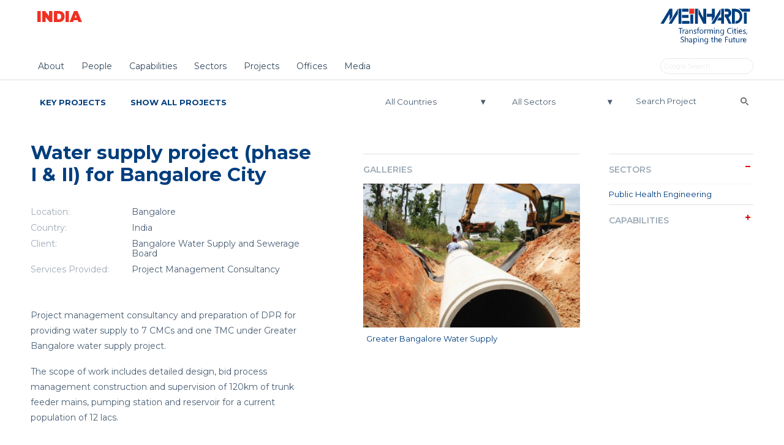

--- FILE ---
content_type: text/html; charset=UTF-8
request_url: http://meinhardtindia.com/projects/water-supply-project-phase-i-ii-bangalore-city/
body_size: 25970
content:
<!DOCTYPE html>
<html lang="en-US">
<head>
<link rel="shortcut icon" href="http://meinhardtindia.com/wp-content/themes/meinhardt/favicon.ico" />
<meta charset="UTF-8" />
<meta name="viewport" content="width=device-width" />
<meta name="description" content="780Project management consultancy and preparation of DPR for providing water supply to 7 CMCs and one TMC under Greater Bangalore water supply project.

The scope of work includes detailed design, bid process management construction and supervision of 120km of trunk feeder mains, pumping station and reservoir for a current population of 12 lacs.">

<title>Water supply project (phase I &#038; II) for Bangalore City | Meinhardt India</title>

<link rel="profile" href="http://gmpg.org/xfn/11" />



<!--[if lt IE 9]>
<script src="http://meinhardtindia.com/wp-content/themes/meinhardt/js/html5.js" type="text/javascript"></script>
<![endif]-->

<link rel='dns-prefetch' href='//fonts.googleapis.com' />
<link rel='dns-prefetch' href='//s.w.org' />
		<script type="text/javascript">
			window._wpemojiSettings = {"baseUrl":"https:\/\/s.w.org\/images\/core\/emoji\/2.2.1\/72x72\/","ext":".png","svgUrl":"https:\/\/s.w.org\/images\/core\/emoji\/2.2.1\/svg\/","svgExt":".svg","source":{"concatemoji":"http:\/\/meinhardtindia.com\/wordpress\/wp-includes\/js\/wp-emoji-release.min.js?ver=4.7.29"}};
			!function(t,a,e){var r,n,i,o=a.createElement("canvas"),l=o.getContext&&o.getContext("2d");function c(t){var e=a.createElement("script");e.src=t,e.defer=e.type="text/javascript",a.getElementsByTagName("head")[0].appendChild(e)}for(i=Array("flag","emoji4"),e.supports={everything:!0,everythingExceptFlag:!0},n=0;n<i.length;n++)e.supports[i[n]]=function(t){var e,a=String.fromCharCode;if(!l||!l.fillText)return!1;switch(l.clearRect(0,0,o.width,o.height),l.textBaseline="top",l.font="600 32px Arial",t){case"flag":return(l.fillText(a(55356,56826,55356,56819),0,0),o.toDataURL().length<3e3)?!1:(l.clearRect(0,0,o.width,o.height),l.fillText(a(55356,57331,65039,8205,55356,57096),0,0),e=o.toDataURL(),l.clearRect(0,0,o.width,o.height),l.fillText(a(55356,57331,55356,57096),0,0),e!==o.toDataURL());case"emoji4":return l.fillText(a(55357,56425,55356,57341,8205,55357,56507),0,0),e=o.toDataURL(),l.clearRect(0,0,o.width,o.height),l.fillText(a(55357,56425,55356,57341,55357,56507),0,0),e!==o.toDataURL()}return!1}(i[n]),e.supports.everything=e.supports.everything&&e.supports[i[n]],"flag"!==i[n]&&(e.supports.everythingExceptFlag=e.supports.everythingExceptFlag&&e.supports[i[n]]);e.supports.everythingExceptFlag=e.supports.everythingExceptFlag&&!e.supports.flag,e.DOMReady=!1,e.readyCallback=function(){e.DOMReady=!0},e.supports.everything||(r=function(){e.readyCallback()},a.addEventListener?(a.addEventListener("DOMContentLoaded",r,!1),t.addEventListener("load",r,!1)):(t.attachEvent("onload",r),a.attachEvent("onreadystatechange",function(){"complete"===a.readyState&&e.readyCallback()})),(r=e.source||{}).concatemoji?c(r.concatemoji):r.wpemoji&&r.twemoji&&(c(r.twemoji),c(r.wpemoji)))}(window,document,window._wpemojiSettings);
		</script>
		<style type="text/css">
img.wp-smiley,
img.emoji {
	display: inline !important;
	border: none !important;
	box-shadow: none !important;
	height: 1em !important;
	width: 1em !important;
	margin: 0 .07em !important;
	vertical-align: -0.1em !important;
	background: none !important;
	padding: 0 !important;
}
</style>
<link rel='stylesheet' id='projects-css'  href='http://meinhardtindia.com/wp-content/themes/meinhardt/css/custom/projects.css' type='text/css' media='all' />
<link rel='stylesheet' id='lists-css'  href='http://meinhardtindia.com/wp-content/themes/meinhardt/css/lists.css' type='text/css' media='all' />
<link rel='stylesheet' id='meinhardt-reset-css'  href='http://meinhardtindia.com/wp-content/themes/meinhardt/css/reset.css?ver=4.7.29' type='text/css' media='all' />
<link rel='stylesheet' id='meinhardt-header-css'  href='http://meinhardtindia.com/wp-content/themes/meinhardt/css/header.css?ver=4.7.29' type='text/css' media='all' />
<link rel='stylesheet' id='meinhardt-layout-css'  href='http://meinhardtindia.com/wp-content/themes/meinhardt/css/layout.css?ver=4.7.29' type='text/css' media='all' />
<link rel='stylesheet' id='meinhardt-typography-css'  href='http://meinhardtindia.com/wp-content/themes/meinhardt/css/typography.css?ver=4.7.29' type='text/css' media='all' />
<link rel='stylesheet' id='meinhardt-general-css'  href='http://meinhardtindia.com/wp-content/themes/meinhardt/css/general.css?ver=4.7.29' type='text/css' media='all' />
<link rel='stylesheet' id='meinhardt-content-css'  href='http://meinhardtindia.com/wp-content/themes/meinhardt/css/content.css?ver=4.7.29' type='text/css' media='all' />
<link rel='stylesheet' id='meinhardt-sidebar-css'  href='http://meinhardtindia.com/wp-content/themes/meinhardt/css/sidebar.css?ver=4.7.29' type='text/css' media='all' />
<link rel='stylesheet' id='meinhardt-footer-css'  href='http://meinhardtindia.com/wp-content/themes/meinhardt/css/footer.css?ver=4.7.29' type='text/css' media='all' />
<link rel='stylesheet' id='meinhardt-accordion-css'  href='http://meinhardtindia.com/wp-content/themes/meinhardt/css/accordion.css?ver=4.7.29' type='text/css' media='all' />
<link rel='stylesheet' id='jquery.colorbox-css'  href='http://meinhardtindia.com/wp-content/plugins/galleries/css/jquery.colorbox.css?ver=4.7.29' type='text/css' media='all' />
<link rel='stylesheet' id='projects-admin-css'  href='http://meinhardtindia.com/wp-content/plugins/projects/css/projects-admin.css?ver=4.7.29' type='text/css' media='all' />
<link rel='stylesheet' id='projects-widget-css'  href='http://meinhardtindia.com/wp-content/plugins/projects/css/projects.css?ver=4.7.29' type='text/css' media='all' />
<link rel='stylesheet' id='wprmenu.css-css'  href='http://meinhardtindia.com/wp-content/plugins/wp-responsive-menu/css/wprmenu.css?ver=4.7.29' type='text/css' media='all' />
<link rel='stylesheet' id='wprmenu-font-css'  href='//fonts.googleapis.com/css?family=Open+Sans%3A400%2C300%2C600&#038;ver=4.7.29' type='text/css' media='all' />
<link rel='stylesheet' id='wp-pagenavi-css'  href='http://meinhardtindia.com/wp-content/plugins/wp-pagenavi/pagenavi-css.css?ver=2.70' type='text/css' media='all' />
<script type='text/javascript' src='http://meinhardtindia.com/wordpress/wp-includes/js/jquery/jquery.js?ver=1.12.4'></script>
<script type='text/javascript' src='http://meinhardtindia.com/wordpress/wp-includes/js/jquery/jquery-migrate.min.js?ver=1.4.1'></script>
<script type='text/javascript' src='http://meinhardtindia.com/wp-content/plugins/galleries/js/jquery.colorbox.js?ver=4.7.29'></script>
<script type='text/javascript' src='http://meinhardtindia.com/wp-content/plugins/galleries/js/galleries.js?ver=4.7.29'></script>
<script type='text/javascript' src='http://meinhardtindia.com/wp-content/plugins/projects/js/projects.js?ver=4.7.29'></script>
<script type='text/javascript' src='http://meinhardtindia.com/wp-content/plugins/wp-responsive-menu/js/jquery.transit.min.js?ver=4.7.29'></script>
<script type='text/javascript' src='http://meinhardtindia.com/wp-content/plugins/wp-responsive-menu/js/jquery.sidr.js?ver=4.7.29'></script>
<script type='text/javascript'>
/* <![CDATA[ */
var wprmenu = {"zooming":"yes","from_width":"950","swipe":"yes"};
/* ]]> */
</script>
<script type='text/javascript' src='http://meinhardtindia.com/wp-content/plugins/wp-responsive-menu/js/wprmenu.js?ver=4.7.29'></script>
<link rel='https://api.w.org/' href='http://meinhardtindia.com/wp-json/' />
<link rel="EditURI" type="application/rsd+xml" title="RSD" href="http://meinhardtindia.com/wordpress/xmlrpc.php?rsd" />
<link rel="wlwmanifest" type="application/wlwmanifest+xml" href="http://meinhardtindia.com/wordpress/wp-includes/wlwmanifest.xml" /> 
<link rel='prev' title='Integrated sewerage, drainage system &#038; STP for Bhubaneswar City' href='http://meinhardtindia.com/projects/integrated-sewerage-system-stp-for-bhubaneswar-city/' />
<link rel='next' title='Storm water drainage system for Bhubaneswar City' href='http://meinhardtindia.com/projects/storm-water-drainage-system-bhubaneswar-city/' />
<meta name="generator" content="WordPress 4.7.29" />
<link rel="canonical" href="http://meinhardtindia.com/projects/water-supply-project-phase-i-ii-bangalore-city/" />
<link rel='shortlink' href='http://meinhardtindia.com/?p=780' />
<link rel="alternate" type="application/json+oembed" href="http://meinhardtindia.com/wp-json/oembed/1.0/embed?url=http%3A%2F%2Fmeinhardtindia.com%2Fprojects%2Fwater-supply-project-phase-i-ii-bangalore-city%2F" />
<link rel="alternate" type="text/xml+oembed" href="http://meinhardtindia.com/wp-json/oembed/1.0/embed?url=http%3A%2F%2Fmeinhardtindia.com%2Fprojects%2Fwater-supply-project-phase-i-ii-bangalore-city%2F&#038;format=xml" />
		<style id="wprmenu_css" type="text/css" >
			/* apply appearance settings */
			#wprmenu_bar {
				background: #2c3e50;
			}
			#wprmenu_bar .menu_title, #wprmenu_bar .wprmenu_icon_menu {
				color: #ffffff;
			}
			#wprmenu_menu {
				background: #2c3e50!important;
			}
			#wprmenu_menu.wprmenu_levels ul li {
				border-bottom:1px solid #2c3e50;
				border-top:1px solid #405264;
			}
			#wprmenu_menu ul li a {
				color: #ffffff;
			}
			#wprmenu_menu ul li a:hover {
				color: #8698aa;
			}
			#wprmenu_menu.wprmenu_levels a.wprmenu_parent_item {
				border-left:1px solid #405264;
			}
			#wprmenu_menu .wprmenu_icon_par {
				color: #ffffff;
			}
			#wprmenu_menu .wprmenu_icon_par:hover {
				color: #8698aa;
			}
			#wprmenu_menu.wprmenu_levels ul li ul {
				border-top:1px solid #2c3e50;
			}
			#wprmenu_bar .wprmenu_icon span {
				background: #FFFFFF;
			}
							#wprmenu_menu, #wprmenu_menu ul, #wprmenu_menu li {
					border-bottom:none!important;
				}
				#wprmenu_menu.wprmenu_levels > ul {
					border-bottom:1px solid #405264!important;
				}
				.wprmenu_no_border_bottom {
					border-bottom:none!important;
				}
				#wprmenu_menu.wprmenu_levels ul li ul {
					border-top:none!important;
				}
			
			#wprmenu_menu.left {
				width:5%;
				left: -5%;
			    right: auto;
			}
			#wprmenu_menu.right {
				width:5%;
			    right: -5%;
			    left: auto;
			}


			
						/* show the bar and hide othere navigation elements */
			@media only screen and (max-width: 950px) {
				html { padding-top: 42px!important; }
				#wprmenu_bar { display: block!important; }
				div#wpadminbar { position: fixed; }
				#main-nav { display:none!important; }			}
		</style>
		<link href="https://fonts.googleapis.com/css?family=Montserrat:100,100i,200,200i,300,300i,400,400i,500,500i,600,600i,700,700i,800,800i,900,900i&display=swap" rel="stylesheet">

<script data-ad-client="ca-pub-5774231426720355" async src="https://pagead2.googlesyndication.com/pagead/js/adsbygoogle.js"></script>

</head>

<body class="projects-template-default single single-projects postid-780">
<div id="container">

	
	<div id="master-header">
    <header id="masthead" class="site-header" role="banner">
		<hgroup>
				<h1 id="site-logo"><a href="http://meinhardtindia.com/" title="India" rel="home">India</a></h1>
				<h2 id="meinhardt-logo"><a href="http://www.meinhardtgroup.com" title="Meinhardt India" rel="home"><img src="http://meinhardtindia.com/wp-content/themes/meinhardt/img/logo.svg"></a></h2>
		</hgroup>

		<nav>  <ul id='main-nav' class='clearfix'>    <li class=' first  has-children'>       <a href='javascript:void(0)'>About</a>       <div class='sub-menu'>         <ul>           <li class='all'><a href='http://meinhardtindia.com/about/'>About</a></li>           <li><a href='http://meinhardtindia.com/careers/'>Careers</a></li>         </ul>       </div>    </li>    <li class=''><a href='http://meinhardtindia.com/people/'>People</a></li>    <li class=' has-children'>       <a href='javascript:void(0)'>Capabilities</a>       <div class='sub-menu'>         <ul>           <li><a href='http://meinhardtindia.com/capabilities/'>All Capabilities</a></li>           <li><a href='http://meinhardtindia.com/capabilities/bim-building-information-modeling/'>Building Information Modelling</a></li>           <li><a href='http://meinhardtindia.com/capabilities/civil-structural-engineering/'>Civil &#038; Structural Engineering</a></li>           <li><a href='http://meinhardtindia.com/capabilities/infrastructure-environment/'>Infrastructure &#038; Environment Design</a></li>         </ul>         <ul>           <li><a href='http://meinhardtindia.com/capabilities/infrastructure-masterplanning/'>Infrastructure Master-Planning</a></li>           <li><a href='http://meinhardtindia.com/capabilities/mechanical-electrical-plumbing/'>Mechanical, Electrical &#038; Plumbing</a></li>           <li><a href='http://meinhardtindia.com/capabilities/project-management-consultancy/'>Project Management Consultancy</a></li>         </ul>       </div>    </li>    <li class=' has-children'>       <a href='javascript:void(0)'>Sectors</a>       <div class='sub-menu'>         <ul>           <li><a href='http://meinhardtindia.com/sectors/'>All Sectors</a></li>           <li><a href='http://meinhardtindia.com/sectors/built-environment/'>Built Environment</a></li>           <li><a href='http://meinhardtindia.com/sectors/public-health-engineering/'>Public Health Engineering</a></li>           <li><a href='http://meinhardtindia.com/sectors/transportation/'>Transportation</a></li>         </ul>         <ul>         </ul>       </div>    </li>    <li class=''><a href='http://meinhardtindia.com/projects/'>Projects</a></li>    <li class=''><a href='http://meinhardtindia.com/offices/'>Offices</a></li>    <li class=' has-children'>       <a href='javascript:void(0)'>Media</a>       <div class='sub-menu'>         <ul>           <li><a href='http://meinhardtindia.com/news/'>News</a></li>           <li><a href='/publications/'>Publications</a></li>         </ul>       </div>    </li>  </ul></nav>
		<!-- HTML for custom google search box. -->

		<div class="google-search-box">
			<form method="get" id="searchform" action="http://meinhardtindia.com/search" role="search">
				<input type="text" class="field" name="q" value="" id="q" placeholder="Google Search" onblur="this.val = 'Google Search';"  onfocus="this.val = '';" />
			</form>
		</div>

	</header><!-- #masthead .site-header -->
</div>

	
	<div id="content" class="clearfix">
	<!-- END OF HEADER FILE -->
	<div id="project-header" class="clearfix">
		<div id="co-project">
		<div class="projects-menu">
			<ul>
				<li><a href="/projects/?key=true">Key Projects</a></li>
				<li><a href="/projects/">Show All Projects</a></li>
			</ul>
		</div>
		
	<div class="project-filter">
		<div class="search-menu">
			<form action="http://meinhardtindia.com/wordpress/projects" method="get" id="project-search" name="project-search">
                <input class="text" type="text" id="searchpro" name="project" value="Search Project" onblur="if(this.value == '') {this.value='Search Project';};" onfocus="if(this.value == 'Search Project') { this.value = ''; }">
                <input class="submit" type="submit" value="&nbsp;" onclick="return submit_project_search();" />
		</div>

		<div class="sectors-menu">
			
			<select name="sector" size="1" class="inputbox" id="sector">
				<option value="">All Sectors</option>
										<option  value="589"> Built Environment</option>
												<option  value="601"> Public Health Engineering</option>
												<option  value="591"> Transportation</option>
									</select>
		</div>
        
        <div class="country-menu">
            <select name="country" size="1" class="inputbox" id="country">
                <option value="">All Countries</option>
                                        <option  value="Country Colonizers Pvt. Ltd"> Country Colonizers Pvt. Ltd</option>
                                            <option  value="India"> India</option>
                                </select>
   		</div>
	
    </form>
	</div>	
	</div>
    	</div>
	

    <div class="co-content">
	<div id="three-column" class="clearfix">

		<h1>Water supply project (phase I &#038; II) for Bangalore City</h1>

		<div class="project-meta">
							<p><strong>Location: </strong><span>Bangalore</span></p>
										<p><strong>Country: </strong><span>India</span></p>
										<p><strong>Client: </strong><span>Bangalore Water Supply and Sewerage Board </span></p>
									
							<p><strong>Services Provided: </strong><span>Project Management Consultancy </span></p>
			            
                         
		</div>
		<h2 class="project-excerpt">
					</h2>
		<div class='content'>
			<p>Project management consultancy and preparation of DPR for providing water supply to 7 CMCs and one TMC under Greater Bangalore water supply project.</p>
<p>The scope of work includes detailed design, bid process management construction and supervision of 120km of trunk feeder mains, pumping station and reservoir for a current population of 12 lacs.</p>
		</div>
		
        <!--<div class="tags">Tags: </div> -->
       
	</div>
    


	<ul class="sidebar accordion center-sidebar">
		<li id="meinhardt-galleries-2" class="widget meinhardt-galleries"><h2 class='fixed widgettitle'>Galleries</h2>

					<ul class="fixed">
			<li class="image-box">
				<a href="#">
					<span class="colorbox"  href="http://meinhardtindia.com/wp-content/uploads/2013/07/Stock-image-for-Greater-Bangalore-Water-Supply-e1373537902211.jpg" title="Greater Bangalore Water Supply">
						<img width="800" height="532" src="http://meinhardtindia.com/wp-content/uploads/2013/07/Stock-image-for-Greater-Bangalore-Water-Supply-e1373537902211.jpg" class="attachment-post-thumbnail size-post-thumbnail wp-post-image" alt="" />					</span>
					<div class="caption">Greater Bangalore Water Supply</div>
				</a>
			</li>
		</ul>
			</li>
	</ul>

	<ul class="sidebar accordion right-sidebar">
		<li id="meinhardt-sectors-7" class="widget meinhardt-sectors"><h2 class="widgettitle">Sectors</h2>
<ul>
		<li class="sectors">
			<a href="/sectors/public-health-engineering">
				<div class="caption">Public Health Engineering</div>
			</a>
		</li>

	</ul></li>
<li id="meinhardt-capabilities-7" class="widget meinhardt-capabilities"><h2 class="widgettitle">Capabilities</h2>
<ul>
		<li class="capabilities">
			<a href="/capabilities/project-management-consultancy">
				<div class="caption">Project Management Consultancy</div>
			</a>
		</li>

	</ul></li>
	</ul>
    </div>
    </div><!-- START OF FOOTER FILE -->

<div id="co-footer">
<footer id="footer">
  <div class="copyright">&copy; 2026 Meinhardt Group</div>
  
  
  <div class="foot">
  <div class="links">
    <ul>
      <!--<li><a href="/careers">Careers</a></li>
      
     <li><a href="/conditions" title="Conditions">Conditions of Use</a></li> -->
     <li><a href="/privacy" title="Privacy">Privacy</a></li>
     
    </ul>
 </div> 
      
 <div class="social">
    <ul>
      <li class="facebook"><a target="_blank" href="http://www.facebook.com/MeinhardtGroup" rel="publisher">&nbsp;</a></li>
      <li class="twitter"><a target="_blank" href="http://twitter.com/meinhardtgroup" rel="publisher">&nbsp;</a></li>
      <li class="linkedin"><a target="_blank" href="http://www.linkedin.com/company/meinhardt-group" rel="publisher">&nbsp;</a></li>
      <li class="google"><a target="_blank" href="https://plus.google.com/+meinhardt/posts" rel="publisher">&nbsp;</a></li>
      <li class="rss"><a href="http://meinhardtindia.com/news/feed" rel="publisher">&nbsp;</a></li>
      
    </ul>
    </div>
     <div class="powerdby">
    <ul>
    <li>Site by _ <a href="https://www.linkedin.com/in/sarfarazhanfi/" title="Sarfaraz A. Hanfi" target="_new">Sarfaraz A. Hanfi</a></li>    
      
    </ul>
    </div>
    
  
  
    
  </div>
  
  <script async src="https://pagead2.googlesyndication.com/pagead/js/adsbygoogle.js"></script>
<!-- HR-IN -->
<ins class="adsbygoogle"
     style="display:block"
     data-ad-client="ca-pub-5774231426720355"
     data-ad-slot="7395309171"
     data-ad-format="auto"
     data-full-width-responsive="true"></ins>
<script>
     (adsbygoogle = window.adsbygoogle || []).push({});
</script>
  
  
  </div>
</footer>
</div>
<!-- #content -->

</div>
</div>
<!-- #container -->

<script type='text/javascript' src='http://meinhardtindia.com/wordpress/wp-includes/js/jquery/ui/effect.min.js?ver=1.11.4'></script>
<script type='text/javascript' src='http://meinhardtindia.com/wp-content/plugins/pixelines-email-protector/pixeline-email-protector.js'></script>
<script type='text/javascript' src='http://meinhardtindia.com/wordpress/wp-includes/js/wp-embed.min.js?ver=4.7.29'></script>
<script type='text/javascript' src='http://meinhardtindia.com/wp-content/themes/meinhardt/js/menu.js?ver=4.7.29'></script>
<script type='text/javascript' src='http://meinhardtindia.com/wp-content/themes/meinhardt/js/accordion.js?ver=4.7.29'></script>
		<div id="wprmenu_bar" class="wprmenu_bar">
			<div class="wprmenu_icon">
				<span class="wprmenu_ic_1"></span>
				<span class="wprmenu_ic_2"></span>
				<span class="wprmenu_ic_3"></span>
			</div>
			<div class="menu_title">
											</div>
		</div>

		<div id="wprmenu_menu" class="wprmenu_levels top wprmenu_custom_icons">
						<ul id="wprmenu_menu_ul">
				<li id="menu-item-27" class="menu-item menu-item-type-post_type menu-item-object-page menu-item-has-children menu-item-27"><a href="http://meinhardtindia.com/about/">About</a>
<ul class="sub-menu">
	<li id="menu-item-1006" class="menu-item menu-item-type-post_type menu-item-object-page menu-item-1006"><a href="http://meinhardtindia.com/careers/">Careers</a></li>
</ul>
</li>
<li id="menu-item-914" class="menu-item menu-item-type-post_type menu-item-object-page menu-item-914"><a href="http://meinhardtindia.com/people/">People</a></li>
<li id="menu-item-263" class="menu-item menu-item-type-custom menu-item-object-custom menu-item-has-children menu-item-263"><a href="#">Capabilities</a>
<ul class="sub-menu">
	<li id="menu-item-264" class="menu-item menu-item-type-post_type menu-item-object-page menu-item-264"><a href="http://meinhardtindia.com/capabilities/">All Capabilities</a></li>
	<li id="menu-item-754" class="menu-item menu-item-type-post_type menu-item-object-capabilities menu-item-754"><a href="http://meinhardtindia.com/capabilities/bim-building-information-modeling/">Building Information Modelling</a></li>
	<li id="menu-item-758" class="menu-item menu-item-type-post_type menu-item-object-capabilities menu-item-758"><a href="http://meinhardtindia.com/capabilities/civil-structural-engineering/">Civil &#038; Structural Engineering</a></li>
	<li id="menu-item-759" class="menu-item menu-item-type-post_type menu-item-object-capabilities menu-item-759"><a href="http://meinhardtindia.com/capabilities/infrastructure-environment/">Infrastructure &#038; Environment Design</a></li>
	<li id="menu-item-755" class="menu-item menu-item-type-post_type menu-item-object-capabilities menu-item-755"><a href="http://meinhardtindia.com/capabilities/infrastructure-masterplanning/">Infrastructure Master-Planning</a></li>
	<li id="menu-item-757" class="menu-item menu-item-type-post_type menu-item-object-capabilities menu-item-757"><a href="http://meinhardtindia.com/capabilities/mechanical-electrical-plumbing/">Mechanical, Electrical &#038; Plumbing</a></li>
	<li id="menu-item-756" class="menu-item menu-item-type-post_type menu-item-object-capabilities menu-item-756"><a href="http://meinhardtindia.com/capabilities/project-management-consultancy/">Project Management Consultancy</a></li>
</ul>
</li>
<li id="menu-item-258" class="menu-item menu-item-type-custom menu-item-object-custom menu-item-has-children menu-item-258"><a href="#">Sectors</a>
<ul class="sub-menu">
	<li id="menu-item-257" class="menu-item menu-item-type-post_type menu-item-object-page menu-item-257"><a href="http://meinhardtindia.com/sectors/">All Sectors</a></li>
	<li id="menu-item-762" class="menu-item menu-item-type-post_type menu-item-object-sectors menu-item-762"><a href="http://meinhardtindia.com/sectors/built-environment/">Built Environment</a></li>
	<li id="menu-item-760" class="menu-item menu-item-type-post_type menu-item-object-sectors menu-item-760"><a href="http://meinhardtindia.com/sectors/public-health-engineering/">Public Health Engineering</a></li>
	<li id="menu-item-761" class="menu-item menu-item-type-post_type menu-item-object-sectors menu-item-761"><a href="http://meinhardtindia.com/sectors/transportation/">Transportation</a></li>
</ul>
</li>
<li id="menu-item-24" class="menu-item menu-item-type-post_type menu-item-object-page menu-item-24"><a href="http://meinhardtindia.com/projects/">Projects</a></li>
<li id="menu-item-83" class="menu-item menu-item-type-post_type menu-item-object-page menu-item-83"><a href="http://meinhardtindia.com/offices/">Offices</a></li>
<li id="menu-item-256" class="menu-item menu-item-type-custom menu-item-object-custom menu-item-has-children menu-item-256"><a href="#">Media</a>
<ul class="sub-menu">
	<li id="menu-item-21" class="menu-item menu-item-type-post_type menu-item-object-page menu-item-21"><a href="http://meinhardtindia.com/news/">News</a></li>
	<li id="menu-item-196" class="menu-item menu-item-type-custom menu-item-object-custom menu-item-196"><a href="/publications/">Publications</a></li>
</ul>
</li>
			</ul>
					</div>
		

<script>
  (function(i,s,o,g,r,a,m){i['GoogleAnalyticsObject']=r;i[r]=i[r]||function(){
  (i[r].q=i[r].q||[]).push(arguments)},i[r].l=1*new Date();a=s.createElement(o),
  m=s.getElementsByTagName(o)[0];a.async=1;a.src=g;m.parentNode.insertBefore(a,m)
  })(window,document,'script','https://www.google-analytics.com/analytics.js','ga');

  ga('create', 'UA-43140819-1', 'auto');
  ga('send', 'pageview');

</script>

<script data-ad-client="ca-pub-5774231426720355" async src="https://pagead2.googlesyndication.com/pagead/js/adsbygoogle.js"></script>

</body></html>

--- FILE ---
content_type: text/html; charset=utf-8
request_url: https://www.google.com/recaptcha/api2/aframe
body_size: 266
content:
<!DOCTYPE HTML><html><head><meta http-equiv="content-type" content="text/html; charset=UTF-8"></head><body><script nonce="mKoMKpwVA6edmPCN580nLg">/** Anti-fraud and anti-abuse applications only. See google.com/recaptcha */ try{var clients={'sodar':'https://pagead2.googlesyndication.com/pagead/sodar?'};window.addEventListener("message",function(a){try{if(a.source===window.parent){var b=JSON.parse(a.data);var c=clients[b['id']];if(c){var d=document.createElement('img');d.src=c+b['params']+'&rc='+(localStorage.getItem("rc::a")?sessionStorage.getItem("rc::b"):"");window.document.body.appendChild(d);sessionStorage.setItem("rc::e",parseInt(sessionStorage.getItem("rc::e")||0)+1);localStorage.setItem("rc::h",'1768706142404');}}}catch(b){}});window.parent.postMessage("_grecaptcha_ready", "*");}catch(b){}</script></body></html>

--- FILE ---
content_type: text/css
request_url: http://meinhardtindia.com/wp-content/themes/meinhardt/css/custom/projects.css
body_size: 5193
content:
#project-header {
	background: white;
	max-width: 1180px;
	width: 100%;
	min-height: 70px;
	color: #495E73;
	margin: 0 0 30px 0;
	padding: 0px;
	position: relative;
	

}
.projects-menu {
	float: left;
}
#project-header ul {
	list-style-type: none;
	display: inline;
	margin: 0;
	padding: 0;
	font-size:14px
}
#project-header li {
	border-right: 1px solid #F0F0F0;
	float: left;
	height: 20px;
	padding: 25px 10px 0 0;
}
#project-header li a {
	background:#FFFFFF;
	color: #003E7E;
	padding: 5px;
	text-decoration: none;
}
#project-header li a:hover {
	background: #003E7E;
	color: #fff;
}
.search-menu {
	border: 1px solid #F0F0F0;
	margin: 15px 0;
	padding: 0px;
	float: left;
}
.sectors-menu {
	float: right;
	margin: 15px 20px 0 0;
}
.sectors-menu label {
 color:;
	float: left;
	padding: 5px 0px;
}
/* Update*/

.row:before, .row:after {
	content: "";
	display: table;
}
.row:after {
	clear: both;
}
.row:before, .row:after {
	content: "";
	display: table;
}
.row .row {
	min-width: 0;
}
.row {
}
.row {
	margin: 0 auto;
	max-width: 1100px;
	min-width: 320px;
	width: 100%;
}
.country-menu:after, .sectors-menu:after {
	color: #495E73;
	content: "▾";
	margin-top: -10px;
	position: absolute;
	right: 5%;
	top: 50%;
	z-index: 0;
}
.country-menu, .search-menu, .sectors-menu {
	background:#fff;
	border: none;
	display: inline-block;
	font-weight: 600;
	height: auto;
	margin: 0 0 2px 1.2%;
	overflow: hidden;
	position: relative;
	width: 25%;
}
.country-menu select, .search-menu input, .country-menu input, .sectors-menu input, .sectors-menu select {
	background: none;
	border: medium none;
	color: #495E73;
	cursor: pointer;
	display: block;
	font-family: 'Montserrat', sans-serif;
	height: 32px;
	outline: medium none;
	position: relative;
	width: 130%;
	z-index: 99;
}
.country-menu select, .country-menu input, .sectors-menu input, .sectors-menu select {
	padding: 7px 45px 6px 15px;
}
.country-menu option, .sectors-menu option {
	padding: 3px 10px;
	color: #003e7e;
	background: #fff;
	border-bottom: solid 1px #f0f0f0;
}
.search-menu {
	float: right;
	height: 32px;
	padding: 0 0 0 15px;
	margin: 18px 0 0;
}
.search-menu .submit {
	position: relative;
	left: 0;
	bottom: 32px
}
.search-menu input {
	padding: 0
}
.country-menu, .sectors-menu {
	float: right;
	margin: 18px 15px 0 0;
}
.country-menu label, .sectors-menu label {
	float: left;
	padding: 5px 0px;
}
.text {
	width: 150px;
}
.search-menu .submit {
	background: url("../img/search.png") no-repeat scroll 0 5px transparent;
	float: right;
	width: 25px;
}
.project-meta {
	width: 100%;
	float: left;
}
.project-meta p {
	margin-top: 25px;
	padding: 0px;
	line-height: 20%;
}
.project-meta strong {

	color: #9EAAB6;
	float: left;
	font-weight: normal;
	width: 110px;
}
.project-excerpt p, h2.project-excerpt {
	color: #495E73;
	letter-spacing: 0;
}
.project-meta strong {
	display: block;
	float: left;
	width: 35%;
	margin: 5px 0;
}
.project-meta span {
	display: block;
	float: left;
	width: 65%;
	margin: 5px 0;
}
.project-meta p {
	line-height: 120%;
	margin: 0;
	width: 100%
}
.project-meta {
	margin: 20px 0 40px;
	padding: 10px 0
}
.text {
	width: 80%
}
/*.sectors-menu {
	width: 30%;
	min-width: 250px;
}*/
.projects-menu {
	width: 30%;
	min-width: 270px;
}
.project-filter {
	width: 65%;
	float: right;
}
.navigation a {
	border: solid 1px #9EAAB6;
	padding: 1px 10px;
	float: left;
	margin-right: 20px;
	text-transform: uppercase;
}
.navigation a:hover {
	background: #9EAAB6;
}
h3 .project-excerpt {
	font-size: 1.1em;
	line-height: 120%;
	margin: 20px 0 0 0
}
.project-style.list-grid img, .project-style.list-grid-image .title, .project-style.list-grid-image li:hover .title {
	width: 220px;
	background: #000000;
}
.project-style.list-grid > li {
	width: 220px;

}
.project-style.list-grid-image .title p {
	padding: 10px;
	margin: 0;
	font-size:16px !important;
	line-height:130%
}
.list-grid-image .title p.country{
font-size:12px !important;


}
.project-style.list-grid-image li:hover .title {
	height: 220px;
	padding: 0;
	bottom: 0px;
	background-color: rgba(0,0,0,0.8)
}
.project-style.list-grid img {
	margin: 0;
	padding: 0
}
.tags {
	background: url("../img/icon_tag.png") no-repeat scroll 0 3px transparent;
	color: #495E73;
	padding-left: 20px;
	font-size: 11px;
}
#one-column {
	text-align: left !important
}

.center-sidebar {
width:30% !important

}

#three-column{
width:40%  !important

}
.project-style{


margin:-30px 0 0 0 !important

}

.project-style.list-grid > li {
    margin: 14px 12px 0 0;
    
}

@media screen and (max-width: 750px) {
	.project-filter, .search-menu, .sectors-menu, .country-menu {
		width: 100%;
		margin: 15px 0;
	}
	.project-style.list-grid > li {
		width: 45%!important;
		margin-right: 4%;
	}
	.project-style.list-grid img {
		height: 165px !important
	}
	.project-style.list-grid-image .title {
		width: 100%!important;
	}
	.project-style.list-grid-image li:hover .title {
		width: 100%!important;
		height: 165px !important
	}
	.list-grid-image .title {
		bottom: 0 !important
	}
	.search-menu{
		width:96% !important
	}
	
	
	#project-header {
       border-top: 5px solid #f0f0f0;
    }
	
	#three-column, .center-sidebar{
	width:98%  !important

}

}


--- FILE ---
content_type: text/css
request_url: http://meinhardtindia.com/wp-content/themes/meinhardt/css/reset.css?ver=4.7.29
body_size: 634
content:
html,
body,
address,
blockquote,
div,
dl,
form,
h1,
h2,
h3,
h4,
h5,
h6,
ol,
p,
pre,
table,
ul,
dd,
dt,
li,
tbody,
td,
tfoot,
th,
thead,
tr,
button,
del,
ins,
map,
object,
a,
abbr,
acronym,
b,
bdo,
big,
br,
cite,
code,
dfn,
em,
i,
img,
kbd,
q,
samp,
small,
span,
strong,
sub,
sup,
tt,
var,
legend,
fieldset {
  padding: 0;
}
.searchbtn {
  float: right;
  padding: 1px 0 0 0;
  border-right: solid 1px #e6e4d8;
  background: #fff;
}
img,
fieldset {
  border: 0;
}
img {
  max-width: 100%;
  height: auto;
  width: auto \9;
}
article,
aside,
details,
figcaption,
figure,
footer,
header,
hgroup,
menu,
nav,
section {
  display: block;
}


--- FILE ---
content_type: text/css
request_url: http://meinhardtindia.com/wp-content/themes/meinhardt/css/general.css?ver=4.7.29
body_size: 1551
content:
body {
background:#fff;
font-family: 'Montserrat', sans-serif;
color:#495E73;
font-size:14px;
line-height:165%
}

a,a:visited,a:active {
color:#003E7E;
text-decoration:none;
outline:none
}

a:hover {
color:#ee3124
}

p {
margin:0 0 1.2em;
padding:0
}

ul,ol {
margin:1em 0 1.4em 24px;
padding:0
}

li {
margin:0 0 .5em;
padding:0;
list-style: none
}

h1,h2,h3,h4,h5,h6 {
line-height:1.4em;
margin:20px 0 .4em;
color:#495E73
}

h1,h2 {
line-height:120%
}

h1 {
font-family: 'Montserrat', sans-serif;
font-weight:700
}

h2,h3,h4 {
font-weight:400
}

h5 {
font-family: 'Montserrat', sans-serif;
font-weight:400
}

h1 {
font-size:2.2em;
color:#003e7e;
padding:0;
margin:0
}

h2 {
font-size:24px;
margin:10px 0 0;
font-weight:700
}

h3 {
font-size:1.4em;
color:#9EAAB6;
line-height:120%;
margin:0 0 25px;
padding:0
}

h4 {
font-size:1.5em;
color:#495E73;
margin:0;
padding:0
}

h6 {
font-size:16px;
color:#ee3124;
margin-top:0!important
}

input[type=search] {
-webkit-appearance:none;
outline:none
}

input[type="search"]::-webkit-search-decoration,input[type="search"]::-webkit-search-cancel-button {
display:none
}

.post-meta {
color:#9EAAB6!important;
margin:10px 0
}

.google-search-box {
float:right;
margin:0;
padding:0
}

.google-search-box input {
border:1px solid #495E73CCC;
box-shadow:0 1px 0 #9EAAB6EEE;
color:#495E73;
float:right;
font-family: 'Montserrat', sans-serif;
padding:5px!important;
width:100%
}

.google-search-box input:focus {
border-top:1px solid #ff2431
}

.video-thumbnail {
position:absolute;
left:35%;
right:35%;
top:30px
}

--- FILE ---
content_type: text/css
request_url: http://meinhardtindia.com/wp-content/themes/meinhardt/css/content.css?ver=4.7.29
body_size: 9241
content:
.content {
    padding: 10px 0 0 0;
}
#three-column .content p {
    line-height: 180%;
}
#three-column .content img {
    padding: 7px 20px 30px 0;
}
li.image-box a {
    display: block;
    text-decoration: none;
}
li.image-box .caption {
    margin-top: -5px;
    padding: 5px;
}
li.image-box .caption:hover {
    background: #ee3124;
    color: #fff;
}
.image-box a .caption {
    font-size: 13px;
}
.image-box a:hover .caption {
    background: #ff2431;
    color: #fff;
}
.wp-caption {
    color: #fff;
    padding: 0 5px;
    font-size: 13px;
    width: 100%;
    margin: 20px 20px 0px 0;
}
.wp-caption-text {
    color: #9EAAB6;
    font-size: 12px;
    float: left;
    width: 100%;
    margin-right: 20px;
    line-height: 120%
}
.news ul {
    margin-left: 240px
}
/*
.content ul {
    margin: 20px 0px;
    letter-spacing: 0.3px;
}
.content ul li {
    margin: 5px 0px;
    padding: 0px 15px;
    list-style: none;
    background: url('../img/list-arrow.gif') no-repeat scroll 0px 5px transparent;
}

*/
.content ul {
    margin: 20px 0px;
    padding: 0 1.8em;
    list-style: none;
}
.content li:before { 
    content: "\2609";
    border-color: transparent #111;
    display: block;
    left: -1.8em;
    top: 0;
    position: relative;
    height: 0;
    width: 0;
	color:#ee3124;
}

.image-box-info .image {
    float: left;
    width: 25%;
    margin: 0 5px 5px 0;
}
.image-box-info .info {
    float: left;
    width: 70%;
    padding: 0 0 0 2%;
}
.image-box-info .detail {
    clear: both;
    font-size: 12px;
}
.image-box-info .info {
    color: #9EAAB6;
    font-size: 12px;
}
.image-box-info dl {
    padding: 0;
    margin: 0;
    clear: both;
}
.image-box-info dt {
    float: left;
    margin: 0;
    background: #d1d7de;
    padding: 1px 0 1px 4px;
    color: #fff;
    width: 5%;
    margin: 0 2% 2px 0;
}
.image-box-info dd {
    float: left;
    padding: 0;
    margin: 0;
    width: 89%;
}
.content-page ul {
    margin: 20px 0px;
}
.content-page ul li {
    margin: 5px 0px;
    padding: 0px 15px;
    list-style: none;
    background: url('../img/list-arrow.gif') no-repeat scroll 0px 8px transparent;
}
#three-column h2,
two-column h2,
.content-page h2 {
    margin: 20px 0;
}
.news ul {
    margin-left: 240px
}
.content-page td ul {
    margin: 0 !important
}
.content-page td h4 {
    font-size: 16px;
    color: #495E73
}
.content-page td ul li {
    background: none;
    color: #9EAAB6;
    margin: 0
}
.figure-column {
    float: left;
    width: 100%;
}
.figure {
    background: none repeat scroll 0 0 #FFFFFF;
    border: 1px solid #F0F0F0;
    float: left;
    height: 165px;
    margin: 20px 15px 35px 0;
    padding: 0 15px;
    width: 140px;
    border-radius: 4px
}
.figure p {
    color: #EE3124 !important;
    float: left;
    /*	font-family: 'Montserrat', sans-serif; */
    
    font-size: 45px !important;
    letter-spacing: -4px;
    margin: 0;
    padding: 0;
    width: 100%;
    font-weight: 100
}
.figure span {
    float: left;
    font-size: 13px !important;
    letter-spacing: 0px !important;
    color: #9EAAB6;
    line-height: 18px;
  
}
.content p a {
    text-decoration: underline
}
.content p a:hover {
    text-decoration: none;
}
blockquote {
    border-left: 0 none;
    clear: both;
    color: #34495E;
    font-size: 24px;
    font-weight: 300;
    line-height: 38px;
    text-indent: 0px;
    margin: 25px 0 0;
    text-indent: 15px;
    padding: 20px 0;
}
blockquote:before {
    content: url("../img/leftq.png");
    height: 17px;
    position: relative;
    left: -15px;
    width: 17px;
}
blockquote:after {
    content: url("../img/rightq.png");
    height: 17px;
    position: relative;
    top: 5px;
    left: 3px;
    width: 17px;
}
blockquote em {
    float: left;
    clear: both;
    width: 100%;
    font-size: 12px;
    line-height: 150%;
    margin-left: -15px !important;
    padding: 0 !important;
    font-style: normal;
    position: relative;
    top: 20px;
    font-weight: normal !important;
    color: #9EAAB6;
}
cite {
    display: block;
    margin-bottom: 50px;
    margin-left: 20px;
}
cite:before,
cite:after {
    content: " ";
    display: table;
}
cite:after {
    clear: both;
}
blockquote p {
    margin: 0;
    display: inline
}
/* TESTIMONIALS */

.testimonials {
    margin: 30px 0;
    color: #9EAAB6;
}
.leftq {
    background: url('../img/leftq.png')no-repeat 0 0px transparent;
    padding: 15px;
}
.rightq {
    background: url('../img/rightq.png')no-repeat 7px 15px transparent;
    padding: 15px 20px;
}
.testimonials p {
    font-size: 1em;
    color: #495E73
}
.testimonials img {
    border-radius: 50%;
    width: 50px;
    border: solid 5px rgba(255, 255, 255, 0.3);
    float: left;
    margin-right: 15px;
    margin: 10px 15px 15px 0
}
.testimonials h4 {
    font-weight: bold;
    font-size: 12px;
    margin: 35px 0 0 0
}
.testimonials .designation {
    font-size: 11px
}
strong {
    font-weight: normal;
}
*::-moz-selection {
    background: none repeat scroll 0 0 #ee3124;
    color: #FFFFFF;
}
::selection {
    background: none repeat scroll 0 0 #ee3124;
    color: #FFFFFF;
}
.cols {
    -moz-column-count: 3;
    -moz-column-gap: 65px;
    margin: 25px 0 0;
}
#hero-slider ul li h1 a {
    border: none;
    text-indent: 0;
    text-decoration: none
}
/* 6 April 2016 */

body {
    margin: 0
}
#container {
    max-width: 100%
}
header {
    max-width: 1180px;
    margin: 0 auto
}
#main-nav {
    border: none
}
.sub-menu {
    margin: 0
}
.slider-wrapper {
    max-height: 600px
}
#master-header {
    box-shadow: 0px 1px 3px #eee;
    border-bottom: solid 1px #ddd
}
#banner {
    max-height: 450px;
}
.co-content {
    max-width: 1180px;
    margin: 0 auto
}
#three-column,
#two-column {
    padding-bottom: 5%
}
#co-container {
    max-width: 1180px;
    margin: 0 auto
}
#co-footer {
    width: 100%;
    border-top: solid 1px #eee;
    float: left;
    background: rgba(255, 255, 255, 0.95)
}
#footer {
    max-width: 1180px;
    margin: 0 auto!important;
    float: none!important;
    border: none !important
}
.contact-form-wrap,
ul.offices {
    max-width: 1180px;
    margin: 0 auto
}
.contact-form-wrap {
    float: none;
    background: #fff
}
#project-header {
    max-width: 100%;

}
#co-project {
    max-width: 1180px;
    margin: 0 auto;
}
#project-header li {
    border: none
}
#project-header li a {
    padding: 8px 15px;
    text-transform: uppercase;
    font-weight: bold;
    font-size: 13px
}
#news-header {
    max-width: 1180px;
    margin: 0 auto;
    float: none;
    border: none
}
#co-news {
    border-bottom: solid 1px #eee;
    float: left;
    width: 100%;
    margin-bottom: 2%
}
.pagination {
    float: left;
    padding: 0
}
ul.list-grid {
    margin-bottom: 0
}
@media (max-width: 980px) {
    .projects-menu {
        width: 100%
    }
    #project-header li {
        width: 46%;
        padding: 10px 0;
    }
    #project-header li a {
        width: 100%;
        float: left;
        margin: 0
    }
}
.tm_lcptu_post_date {
    font-size: 11px;
    margin: 0;
    padding: 0;
    color: #aaa
}
.tm_lcptu_post_title {
    line-height: 100%
}
.ads168 {
    padding-top: 15px !important;
    border-top: solid 1px #eee
}
.content p img {
    float: left
}
.cse .gsc-control-cse,
.gsc-control-cse {
    background: none!important;
    border: none !important;
}
.wp-caption {
    overflow: hidden;
    margin: 10px 30px 10px 0;
    padding: 0
}
.wp-caption img {
    width: 100%
}
.figure-column .figure p.cap-count {
    line-height: 130%
}
.master_news {} .newformat {
    width: 290px !important;
    height: 290px !important;
    margin: 1px !important;
    background: #f5f5f5;
    transition: background 0.4s ease 0s;
}
.newformat:hover {
    background: #ee3124;
}
.newformat:hover h1,
.newformat:hover .bigdate,
.newformat:hover .bigdate .day {
    color: #fff !important;
    cursor: pointer
}
.newformat img {
    display: none
}
.newformat.news p {
    display: none
}
.newformat .spaces {
    padding: 5%;
    width: 260px;
    float: left;
    height: 260px
}
.newformat .content h1 {
    font-size: 18px;
    letter-spacing: 0;
    float: left;
}
.newformat .bigdate {
    padding: 0 15px 0 0 !important;
    float: right;
}
.newformat .spaces .month {
   
    letter-spacing: 0px !important
}
.newformat .spaces span {
    text-align: right;
    float: right;
    width: 80px !important
}
.newformat .spaces .month {
    font-family: 'Montserrat', sans-serif;
    font-size: 11px;
}
.newformat .spaces {
    position: relative;
    float: left
}
.newformat .content-split h1 {
    position: absolute;
    bottom: 25px;
	width: 250px
}

/*Blog*/

.blognew{margin-bottom:70px}
.blog-list h1{color:#fff !important}
.blog-list:hover h1{color:#112233 !important}
.blog-list:hover .bigdate .day{color:#112233 !important}



@media screen and (min-width: 1880px){ 

.banner-text{
    left: 19.4% !important 
    }
}

@media screen and (min-width: 1720px){ 

.banner-text{
    left: 15% 
    }
}


@media screen and (max-width: 1366px){ 
    
.banner-text{
        left: 7.5% 
    }
}

@media screen and (max-width: 1170px){ 
    
.banner-text{
        left:0
    }
}

@media screen and (max-width: 980px){
#container {
    width: 94% !important;
}


--- FILE ---
content_type: text/css
request_url: http://meinhardtindia.com/wp-content/themes/meinhardt/css/sidebar.css?ver=4.7.29
body_size: 1234
content:
ul.sidebar {
	list-style-type: none;
	margin: 20px 0;
	position: relative;
}
ul.sidebar ul {
	margin: 0;
	padding: 0;
	list-style-type: none;
	position: relative;
}
ul.sidebar h2 {
    font-size: 14px;
    margin:0;
    padding: 15px 0 5px 0;
    text-transform: uppercase;
	font-weight:600
}
ul.sidebar h2.widgettitle {
	color: #9EAAB6;
	font-family: 2em;
	font-family: 'Montserrat', sans-serif;
	line-height: 150%;
}
.right-sidebar {
	padding: 0px !important;
	float: right !important;
}
ul.sidebar input {
	border: medium none;
	color: #555555;
	display: block;
	font-family: 'Montserrat', sans-serif;
	font-size: 13px;
	height: 32px;
	outline: medium none;
	position: relative;
	width: 100%;
	z-index: 99;
	background:#f5f5f5;
	padding:0
}
ul.sidebar input[type="submit"] {
	color: #fff !important;
	;
	width: 100% !important;
	background:#003e7e!important;
	cursor:pointer;
	-webkit-transition: all 0.5s ease-in-out;
	-o-transition: all 0.5s ease-in-out;
	transition: all 0.5s ease-in-out;
}
ul.sidebar input[type="submit"]:hover {
	background:#ee3124!important;
}
ul.sidebar label {
	font-size:13px;
	color:#9EAAB6
}
 @media screen and (max-width: 650px) {
.right-sidebar {
	float:none!important;
	margin-left:2% !important
}
}


--- FILE ---
content_type: text/css
request_url: http://meinhardtindia.com/wp-content/themes/meinhardt/css/footer.css?ver=4.7.29
body_size: 3519
content:
#footer {
	clear: both;
	color: #495E73;
	font-size: 12px;
	padding: 20px 0 40px 0;
	width: 100%;
}
#footer a {
	color: #003E7E;
}
#footer a:hover {
	color: #EE3124;
}
#footer .copyright {
	float: left;
}
#footer .links {
	float: right;
}
#footer ul {
	padding: 0;
	margin: 0;
}
#footer ul li {
	float: left;
	display: inline;
	margin: 0;
	padding: 0;
}
#footer ul li.facebook, #footer ul li.twitter, #footer ul li.linkedin, #footer ul li.google, #footer ul li.rss {
	cursor: pointer;
	height: 16px;
	width: 20px;
}
#footer ul li.facebook {
	background: url('../img/socialicons/facebook.svg') no-repeat;
}
#footer ul li.twitter {
	background: url('../img/socialicons/twitter.svg') no-repeat;
}
#footer ul li.linkedin {
	background: url('../img/socialicons/linkedin.svg') no-repeat;
}
#footer ul li.google {
	background: url('../img/socialicons/google.svg') no-repeat;
}
#footer ul li.rss {
	background: url('../img/socialicons/feed.svg') no-repeat;
}
#footer ul li.facebook:hover {
	background: url('../img/socialicons/facebook-c.svg') no-repeat;
}
#footer ul li.twitter:hover {
	background: url('../img/socialicons/twitter-c.svg') no-repeat;
}
#footer ul li.linkedin:hover {
	background: url('../img/socialicons/linkedin-c.svg') no-repeat;
}
#footer ul li.google:hover {
	background: url('../img/socialicons/google-c.svg') no-repeat;
}
#footer ul li.rss:hover {
	background: url('../img/socialicons/feed-c.svg') no-repeat;
}
/* UPDATE */

#footer .foot {
	float: right;
}
#footer .social {
	float: left;
	margin-left: 20px;
	border-left: solid 1px #f0f0f0;
	border-right: solid 1px #f0f0f0;
	margin-top: 5px;
}
.powerdby {
	font-size: 10px;
	color: #ddd;
	float: right;
	margin: 3px 0 0 15px
}
.powerdby li a:hover {
	color: #ffd821 !important
}
.powerdby li a {
	color: #ddd !important
}
#footer .social li {
	padding: 0;
	float: left;
}
#footer .social li.facebook a, #footer .social li.twitter a, #footer .social li.linkedin a, #footer .social li.google a, #footer .social li.rss a {
	width: 24px;
	float: left
}
#footer .links {
	display: inline;
	float: left
}

/*
 @media screen and (max-width: 650px) {

#footer .copyright{
	text-align:center !important;
	float:none!important;
	margin:0px auto;
	padding:10px;
	clear:both

}

#footer .foot{
	float:left!important;
	text-align:center !important;
	padding:10px;
	width:98% !important;
}

.foot .social, 
.foot .powerdby, 
.foot .links{
	float:left!important;
	width:95% !important;
	border:none  !important;
	padding:5px 10px;
	margin:0 auto !important;
	text-align:center !important;
}

#footer ul li {
float:none !important;

}
.foot .social{
display:none !important;

}

*/

@media screen and (max-width: 950px) {
		#footer ul li.facebook, #footer ul li.twitter, #footer ul li.linkedin, #footer ul li.google, #footer ul li.rss {
			height: 20px
		}
		#footer .copyright {
			float: none;
			text-align: center;
		}
		#footer ul li, #footer .links, #footer .social, #footer .foot {
			text-align: center;
			margin: 10px 0;
		}
		#footer .links {
			float: left
		}
		#footer .foot {
			float: none;
		}
		#footer .social {
			float: none;
			margin: 3% auto;
			border: none
		}
		#footer .social li {
			display: inline-block;
			float: none;
		}
		.powerdby, .powerdby ul li {
			float:none !important;
			margin:0 !important;
			text-align:center !important;
		}
		.powerdby, .social {
			margin: 15px 0 !important;
		}
		#footer ul li, #footer .links, #footer .social, #footer .foot {
			margin: 0
		}
		.foot .links {
			display: none !important;
		}
}



--- FILE ---
content_type: text/css
request_url: http://meinhardtindia.com/wp-content/plugins/projects/css/projects-admin.css?ver=4.7.29
body_size: 75
content:
/* This stylesheet is used to style the admin option form of the widget. */

--- FILE ---
content_type: text/css
request_url: http://meinhardtindia.com/wp-content/plugins/projects/css/projects.css?ver=4.7.29
body_size: 634
content:
.pagination {
	clear:both;
	padding:20px 0;
	font-size:12px;
	line-height:13px;
}
.pagination span, .pagination a {
	display:block;
	float:left;
	margin: 2px 2px 2px 0;
	padding:6px 9px 5px 9px;
	text-decoration:none;
	width:auto;
	color:#fff;
}
.pagination a:hover {
	background:#fff;
	color:#003e7e;
	border:solid 2px #003e7e
}
.pagination a {
	background:#f0f0f0;
	color:#003e7e;
	margin:5px;
	border:solid 2px #fff;
	-webkit-transition: all 0.3s ease-in-out;
	-o-transition: all 0.3s ease-in-out;
	transition: all 0.3s ease-in-out;
}
.pagination .current {
	background:#003e7e;
	margin:5px;
	color:#fff;
	border:solid 2px #fff;
}


--- FILE ---
content_type: text/css
request_url: http://meinhardtindia.com/wp-content/plugins/wp-responsive-menu/css/wprmenu.css?ver=4.7.29
body_size: 6624
content:

/*

Icons from icon font  - setup

 */

@font-face {
	font-family: 'wprmenu';
	src: url('../fonts/wprmenu.eot');
	src: url('../fonts/wprmenu.eot?#iefix') format('embedded-opentype'), url('../fonts/wprmenu.woff') format('woff'), url('../fonts/wprmenu.ttf') format('truetype'), url('../fonts/wprmenu.svg#wprmenu') format('svg');
	font-weight: normal;
	font-style: normal;
}
#wprmenu_menu .wprmenu_icon:before, #wprmenu_bar [data-icon]:before {
	font-family: 'wprmenu';
	speak: none;
	font-weight: normal;
	font-variant: normal;
	text-transform: none;
	line-height: 1;
	-webkit-font-smoothing: antialiased;
}
#wprmenu_bar, #wprmenu_bar *, #wprmenu_menu, #wprmenu_menu * { /* reset */
	margin: 0;
	padding: 0;
	-moz-box-sizing: border-box!important;
	-webkit-box-sizing: border-box!important;
	box-sizing: border-box!important;
	list-style: none;
	text-align: left;
	font-size: 100%;
	font-weight: normal;
}
#wprmenu_menu img, #wprmenu_bar img {
	border: 0;
	border: none;
}
.wprmenu_clear {
	clear: both !important;
	display: block !important;
	height: 1px !important;
	margin: -1px 0 0 !important;
	width: 1px !important;
}
/*

The top Bar that shows/hides the menu

 */

#wprmenu_bar {
	position: fixed;
	top:0px;
	left: 0px;
	background:#dee6ea !important;
	padding: 10px 15px;
	width: 100%;
	display: none;
	cursor: pointer;
	z-index: 999999;
	overflow: hidden;
	height: 40px;
	display: none;
}

#wprmenu_bar .menu_title {
	color: #fff;
	font-weight: 400;
	font-size: 20px;
	line-height: 20px;
}
#wprmenu_bar .bar_logo {
	border: 0px;
	border: none;
	margin: 0xp;
	padding: 0px;
	margin-top: -2px;
	padding-right: 8px;
	width: auto;
	height: 25px;
}
/* font icon */

#wprmenu_bar .wprmenu_icon_menu {
	color: #fff;
	margin-right: 5px;
}
/* html icon */

#wprmenu_bar .wprmenu_icon {
	width: 20px;
	height: 20px;
	overflow: hidden;
	float: left;
	margin-right: 16px;
	padding-top: 2px;
	position: relative;
}
#wprmenu_bar .wprmenu_icon span {
	-webkit-transition: all .01s ease-in-out;
	-moz-transition: all .01s ease-in-out;
	-o-transition: all .01s ease-in-out;
	-ms-transition: all .01s ease-in-out;
	transition: all .01s ease-in-out;
	display: block;
	position: absolute;
	width: 20px;
	height: 3px;
	left: 0px;
	background:#003e7e !important;
}
#wprmenu_bar .wprmenu_ic_1 {
	top: 0px;
}
#wprmenu_bar .wprmenu_ic_2 {
	top: 7px;
}
#wprmenu_bar .wprmenu_ic_3 {
	top: 14px;
}
#wprmenu_bar.menu_is_opened .wprmenu_ic_1 {
	top: -10px;
}
#wprmenu_bar.menu_is_opened .wprmenu_ic_2 {
	top: 9px!important;
	-webkit-transform: rotate(45deg);
	-moz-transform: rotate(45deg);
	-ms-transform: rotate(45deg);
	-o-transform: rotate(45deg);
	transform: rotate(45deg);
	zoom: 1;
}
#wprmenu_bar.menu_is_opened .wprmenu_ic_3 {
	top: 9px!important;
	-webkit-transform: rotate(-45deg);
	-moz-transform: rotate(-45deg);
	-ms-transform: rotate(-45deg);
	-o-transform: rotate(-45deg);
	transform: rotate(-45deg);
	zoom: 1;
}

/*SUB MENU BOX*/
#wprmenu_menu.top {
	top:40px;
	left: 0px;
	right: 0px;
	width: 100%;
	display: none;
	position:absolute;
	z-index: 9999;
	overflow: hidden;
	border-top: 1px solid #405264;
}
#wprmenu_menu.left, #wprmenu_menu.right {
	display: none;
	position: absolute;
	position: fixed;
	top: 0px;
	height: 100%;
	z-index: 97;
	overflow-x: none;
	overflow-y: auto;
	background: #fff;
	top: 40px;
	padding-bottom: 43px;
}
body.admin-bar #wprmenu_bar {
	top: 32px;
	padding-bottom: 33px;
}
body.admin-bar #wprmenu_menu.left, body.admin-bar #wprmenu_menu.right {
	top: 74px;
	padding-bottom: 75px;
}

@media only screen and (max-width: 782px) {
body.admin-bar #wprmenu_menu.left, body.admin-bar #wprmenu_menu.right {
	top: 86px;
	padding-bottom: 87px;
}
body.admin-bar #wprmenu_bar {
	top: 46px;
}
}
/*1st level*/

#wprmenu_menu ul {
	margin: 0px;
	padding: 0px;
	display: block;
	width: 100%;
	position: relative;
	list-style: none;
}
#wprmenu_menu ul li {
	display: block;
	list-style: none;
}
#wprmenu_menu ul li a, #wprmenu_menu ul li a:hover {
	border-bottom: 1px solid #131212;
	border-top: 1px solid #474747;
	display: block;
	color: #D3D3D3;
	padding:10px 15px;
	font-size: 12px;
	margin: 0px;
	text-decoration: none;
}
/*********/

#wprmenu_menu.wprmenu_levels ul li {
	display: block;
	overflow: hidden;
	border-bottom: 1px solid #405264;
	border-top: 1px solid #405264;
	width: 100%;
	position: relative;
}
#wprmenu_menu.wprmenu_levels ul li a {
	float: left;
	border: none;
	width: 100%;
	letter-spacing:1px
}
#wprmenu_menu.wprmenu_levels a.wprmenu_parent_item {

}
#wprmenu_menu .wprmenu_icon_par {
	display: block;
	color: #ffffff;
	width: 35px;
	padding: 13px 14px 10px 14px;
	cursor: pointer;
	float: right;
	position: absolute;
	top: 0px;
	right: 0px;
	font-size:8px
}
#wprmenu_menu .wprmenu_no_border_bottom {
	border-bottom: none!important;
}
#wprmenu_menu.wprmenu_levels ul li ul {
	border-top: 1px solid #131212;
}
#wprmenu_menu.wprmenu_levels ul li ul li {
	padding-left: 15px;
	background: #405264
}
#wprmenu_menu.wprmenu_levels ul li ul li ul li {
	padding-left: 88px;
}
#wprmenu_menu.wprmenu_levels ul li ul li ul li ul li {
	padding-left: 132px;
}
#wprmenu_menu.wprmenu_levels ul li ul li ul li ul li ul li {
	padding-left: 176px;
}
#wprmenu_menu.wprmenu_levels ul li ul li.wprmenu_parent_item_li {
	padding-left: 0px;
}
#wprmenu_menu.wprmenu_levels ul li ul li.wprmenu_parent_item_li .wprmenu_icon_par {
	margin-left: 44px;
}
#wprmenu_menu.wprmenu_levels ul li ul li.wprmenu_parent_item_li a.wprmenu_parent_item {
	margin-left: 88px;
}
#wprmenu_menu.wprmenu_levels ul li ul li ul li.wprmenu_parent_item_li {
	padding-left: 0px;
}
#wprmenu_menu.wprmenu_levels ul li ul li ul li.wprmenu_parent_item_li .wprmenu_icon_par {
	margin-left: 88px;
}
#wprmenu_menu.wprmenu_levels ul li ul li ul li.wprmenu_parent_item_li a.wprmenu_parent_item {
	margin-left: 132px;
}
#wprmenu_menu.wprmenu_levels ul li ul li ul li ul li.wprmenu_parent_item_li {
	padding-left: 0px;
}
#wprmenu_menu.wprmenu_levels ul li ul li ul li ul li.wprmenu_parent_item_li .wprmenu_icon_par {
	margin-left: 132px;
}
#wprmenu_menu.wprmenu_levels ul li ul li ul li ul li.wprmenu_parent_item_li a.wprmenu_parent_item {
	margin-left: 176px;
}
#wprmenu_menu.wprmenu_levels ul li ul li ul li ul li ul li.wprmenu_parent_item_li {
	padding-left: 0px;
}
#wprmenu_menu.wprmenu_levels ul li ul li ul li ul li ul li.wprmenu_parent_item_li .wprmenu_icon_par {
	margin-left: 176px;
}
#wprmenu_menu.wprmenu_levels ul li ul li ul li ul li ul li.wprmenu_parent_item_li a.wprmenu_parent_item {
	margin-left: 220px;
}
/********/



.icon_default.wprmenu_icon_par:before {
	content: "t";
}
.icon_default.wprmenu_par_opened:before {
	content: "o";
}


--- FILE ---
content_type: image/svg+xml
request_url: http://meinhardtindia.com/wp-content/themes/meinhardt/img/logo.svg
body_size: 14545
content:
<?xml version="1.0" encoding="utf-8"?>
<!-- Generator: Adobe Illustrator 22.1.0, SVG Export Plug-In . SVG Version: 6.00 Build 0)  -->
<svg version="1.1" id="Layer_1" xmlns="http://www.w3.org/2000/svg" xmlns:xlink="http://www.w3.org/1999/xlink" x="0px" y="0px"
	 viewBox="0 0 155 61.7" style="enable-background:new 0 0 155 61.7;" xml:space="preserve">
<style type="text/css">
	.st0{fill:#003E7E;}
	.st1{fill:#EE3124;}
	.st2{fill:#003876;}
</style>
<g>
	<rect x="64.7" y="1.2" class="st0" width="4.7" height="24.4"/>
	<rect x="57.1" y="10.5" class="st0" width="4.7" height="15"/>
	<rect x="37.8" y="1.2" class="st0" width="4.6" height="24.4"/>
	<rect x="144.6" y="7.3" class="st0" width="4.6" height="18.2"/>
	<rect x="43.5" y="1.2" class="st0" width="10.6" height="4.9"/>
	<rect x="43.5" y="11.3" class="st0" width="10.6" height="4.8"/>
	<rect x="43.5" y="21" class="st0" width="12.3" height="4.6"/>
	<rect x="55.3" y="1.2" class="st1" width="8.2" height="8.2"/>
	<polygon class="st0" points="78.3,1.2 78.3,16.2 70.5,1.2 70.5,10.1 78.3,25.6 83,25.6 83,1.2 	"/>
	<polygon class="st0" points="91.3,25.6 96.3,25.6 106.3,9.4 106.3,1.2 	"/>
	<polygon class="st0" points="107.4,1.2 107.4,14.4 107.4,14.4 107.4,15.5 103.8,15.5 100.9,20.2 107.4,20.2 107.4,25.6 111.9,25.6 
		111.9,1.2 	"/>
	<path class="st0" d="M124.3,25.6l-5-10.6l0,0c2.7-1.1,4.7-3.8,4.7-6.9c0-2.1-0.9-3.9-2.2-5.3c-1.5-1.3-3.2-1.6-3.7-1.6h-3.9h-0.3
		h-0.7v0.3V2v4h4.2c1.2,0,2.1,1,2.1,2.1c0,1.2-1,2.1-2.1,2.1h-4.2v4.1v0.2V15h0.7h0.3h0.6l5,10.6H124.3z"/>
	<path class="st0" d="M141.9,13.7c0-2.5-0.6-4.7-1.7-6.7l0,0c0-0.1-0.1-0.1-0.1-0.2l0,0l0,0c-0.7-1.2-1.6-2.1-2.5-2.9l-0.1-0.1
		c-0.1,0-0.1-0.1-0.2-0.1c-3.1-2.2-7.8-2.5-7.8-2.5h-4.4v24.4h4.6V5.9c5.1,0,6.9,3.1,7.3,4.1c0.4,1.1,0.7,2.5,0.7,3.8
		c0,0.7-0.1,1.5-0.2,2.1c-1.5,5.6-6.7,5.4-6.7,5.4v4.2c6.9,0,9.6-5.6,10.1-6.7l0,0c0,0,0,0,0-0.1c0-0.1,0-0.1,0-0.1l0,0
		C141.6,17.1,141.9,15.5,141.9,13.7"/>
	<path class="st0" d="M135.7,1.2L135.7,1.2c0.9,0.3,1.8,0.8,2.7,1.3c0.1,0,0.1,0.1,0.2,0.1l0.1,0.1c1,0.8,1.8,1.7,2.5,2.9l0,0
		c0,0.1,0.1,0.1,0.1,0.2l0,0c0,0.1,0.1,0.1,0.1,0.2h13V1.2H135.7z"/>
	<polygon class="st0" points="92.2,1.2 92.2,9.4 84,9.4 84,14.4 92.3,14.4 92.3,21.8 96.9,14.4 96.9,1.2 	"/>
	<polygon class="st0" points="23.2,1.2 8.3,25.6 13.6,25.6 23.3,9.6 23.3,21 27.8,13.5 27.8,1.2 	"/>
	<polygon class="st0" points="21.7,25.6 26.8,25.6 36.7,9.5 36.7,1.2 	"/>
</g>
<g>
	<g>
		<path class="st2" d="M44.4,33.4h-2.7v8.1h-1.1v-8.1h-2.6v-0.9h6.4V33.4z"/>
		<path class="st2" d="M47.9,36.1c-0.1-0.1-0.4-0.3-0.8-0.3s-0.8,0.3-1.1,0.7c-0.3,0.4-0.4,0.9-0.4,1.8v3.2h-1.1V35h1.1v1.4l0,0
			c0.1-0.4,0.4-0.8,0.7-1.1c0.3-0.3,0.7-0.4,1.1-0.4c0.3,0,0.5,0,0.7,0.1v1.1H47.9z"/>
		<path class="st2" d="M53.6,41.6h-1.1v-0.9l0,0c-0.4,0.8-1.1,1.2-2,1.2c-0.7,0-1.2-0.1-1.5-0.5c-0.4-0.4-0.5-0.8-0.5-1.4
			c0-1.2,0.7-1.9,2.2-2.2l1.9-0.3c0-1.1-0.4-1.6-1.4-1.6c-0.8,0-1.5,0.3-2.2,0.8v-1.1c0.7-0.4,1.4-0.5,2.2-0.5
			c1.5,0,2.3,0.8,2.3,2.4v4.1H53.6z M52.7,38.2L51,38.5c-0.5,0.1-0.8,0.1-1.1,0.4c-0.3,0.1-0.4,0.5-0.4,0.9c0,0.3,0.1,0.5,0.4,0.8
			c0.3,0.1,0.5,0.3,0.9,0.3c0.5,0,0.9-0.1,1.2-0.5c0.3-0.4,0.5-0.8,0.5-1.4C52.7,39.1,52.7,38.2,52.7,38.2z"/>
		<path class="st2" d="M61,41.6H60V38c0-1.4-0.5-2-1.5-2c-0.5,0-0.9,0.1-1.4,0.5s-0.5,0.9-0.5,1.5v3.7h-1.1v-6.5h1.1v1.1l0,0
			c0.5-0.8,1.2-1.2,2.2-1.2c0.7,0,1.2,0.3,1.6,0.7c0.4,0.4,0.5,1.1,0.5,2v3.9H61z"/>
		<path class="st2" d="M62.5,41.4v-1.1c0.5,0.4,1.2,0.7,1.9,0.7c0.9,0,1.4-0.3,1.4-0.9c0-0.1,0-0.3-0.1-0.4
			c-0.1-0.1-0.1-0.3-0.3-0.3c-0.1-0.1-0.3-0.1-0.4-0.3c-0.1-0.1-0.4-0.1-0.5-0.3c-0.3-0.1-0.5-0.3-0.8-0.4c-0.3-0.1-0.4-0.3-0.5-0.4
			s-0.3-0.3-0.3-0.5c-0.1-0.1-0.1-0.4-0.1-0.7c0-0.3,0.1-0.5,0.3-0.8s0.3-0.4,0.5-0.5c0.3-0.1,0.5-0.3,0.8-0.4
			c0.3-0.1,0.5-0.1,0.9-0.1c0.5,0,1.1,0.1,1.5,0.3v1.1c-0.5-0.3-1.1-0.4-1.6-0.4c-0.1,0-0.4,0-0.5,0s-0.3,0.1-0.4,0.1
			c-0.1,0.1-0.1,0.1-0.3,0.3c0,0.1-0.1,0.3-0.1,0.4c0,0.1,0,0.3,0.1,0.4c0,0.1,0.1,0.3,0.3,0.3c0.1,0.1,0.3,0.1,0.4,0.3
			c0.1,0.1,0.4,0.1,0.5,0.3c0.3,0.1,0.5,0.3,0.8,0.4s0.4,0.3,0.5,0.4c0.1,0.1,0.3,0.3,0.4,0.5c0.1,0.1,0.1,0.4,0.1,0.7
			c0,0.3-0.1,0.5-0.3,0.8c-0.1,0.3-0.3,0.4-0.5,0.5c-0.3,0.1-0.5,0.3-0.8,0.4c-0.4,0-0.7,0.1-1.1,0.1C63.6,41.8,63.1,41.6,62.5,41.4
			z"/>
		<path class="st2" d="M71.7,32.8c-0.1-0.1-0.4-0.1-0.7-0.1c-0.7,0-1.1,0.4-1.1,1.4V35h1.5v0.9H70v5.5h-1.1v-5.5h-1.1V35h1.1v-1.1
			c0-0.7,0.1-1.2,0.5-1.6c0.4-0.4,0.9-0.5,1.5-0.5c0.3,0,0.5,0,0.8,0.1V32.8z"/>
		<path class="st2" d="M75.2,41.8c-0.9,0-1.8-0.3-2.3-0.9c-0.5-0.5-0.8-1.4-0.8-2.4s0.3-1.9,0.9-2.6c0.5-0.7,1.4-0.9,2.4-0.9
			c0.9,0,1.8,0.3,2.3,0.9c0.5,0.5,0.8,1.5,0.8,2.4c0,1.1-0.3,1.9-0.8,2.4C77,41.4,76.2,41.8,75.2,41.8z M75.4,35.8
			c-0.7,0-1.2,0.3-1.6,0.7s-0.5,1.1-0.5,1.9c0,0.8,0.1,1.4,0.5,1.8c0.4,0.4,0.9,0.7,1.6,0.7s1.2-0.3,1.5-0.7
			c0.4-0.4,0.5-1.1,0.5-1.9s-0.1-1.5-0.5-1.9C76.4,36.1,76,35.8,75.4,35.8z"/>
		<path class="st2" d="M83.5,36.1c-0.1-0.1-0.4-0.3-0.8-0.3c-0.4,0-0.8,0.3-1.1,0.7s-0.4,0.9-0.4,1.8v3.2h-1.1V35h1.1v1.4l0,0
			c0.1-0.4,0.4-0.8,0.7-1.1c0.3-0.3,0.7-0.4,1.1-0.4c0.3,0,0.5,0,0.7,0.1v1.1H83.5z"/>
		<path class="st2" d="M93.9,41.6h-1.1v-3.8c0-0.7-0.1-1.2-0.3-1.6c-0.1-0.4-0.5-0.5-1.1-0.5c-0.4,0-0.8,0.3-1.1,0.7
			c-0.3,0.4-0.4,0.9-0.4,1.5v3.7h-1.1v-3.8c0-1.2-0.5-1.9-1.5-1.9c-0.4,0-0.8,0.1-1.1,0.5c-0.3,0.4-0.4,0.9-0.4,1.5v3.7h-1.1V35h1.1
			v1.1l0,0c0.4-0.8,1.1-1.2,2-1.2c0.4,0,0.8,0.1,1.2,0.4c0.3,0.3,0.5,0.5,0.7,0.9c0.5-0.9,1.2-1.4,2.2-1.4c1.5,0,2.2,0.9,2.2,2.7
			v4.1H93.9z"/>
		<path class="st2" d="M96.3,33.4c-0.1,0-0.4,0-0.5-0.1c-0.1-0.1-0.1-0.3-0.1-0.5c0-0.1,0-0.4,0.1-0.5c0.1-0.1,0.3-0.1,0.5-0.1
			c0.1,0,0.4,0,0.5,0.1s0.1,0.3,0.1,0.5c0,0.1,0,0.4-0.1,0.5C96.6,33.4,96.5,33.4,96.3,33.4z M96.7,39.7c0,0.5,0.3,0.9,0.7,0.9
			c0.1,0,0.4,0,0.5-0.1v0.9c-0.1,0-0.1,0-0.3,0s-0.3,0-0.4,0c-0.3,0-0.4,0-0.5-0.1c-0.1-0.1-0.4-0.1-0.4-0.3
			c-0.1-0.1-0.3-0.3-0.3-0.5c-0.3-0.1-0.3-0.3-0.3-0.7V35h1.1v4.7H96.7z"/>
		<path class="st2" d="M104.4,41.6h-1.1V38c0-1.4-0.5-2-1.5-2c-0.5,0-0.9,0.1-1.4,0.5c-0.4,0.4-0.5,0.9-0.5,1.5v3.7h-1.1v-6.5h1.1
			v1.1l0,0c0.5-0.8,1.2-1.2,2.2-1.2c0.7,0,1.2,0.3,1.6,0.7s0.5,1.1,0.5,2v3.9H104.4z"/>
		<path class="st2" d="M112,41.1c0,2.4-1.1,3.5-3.4,3.5c-0.8,0-1.5-0.1-2.2-0.4v-1.1c0.7,0.4,1.5,0.7,2,0.7c1.6,0,2.4-0.8,2.4-2.6
			v-0.8l0,0c-0.5,0.8-1.2,1.2-2.2,1.2c-0.8,0-1.5-0.3-1.9-0.8c-0.5-0.5-0.7-1.4-0.7-2.3c0-1.1,0.3-2,0.8-2.6
			c0.5-0.7,1.2-0.9,2.2-0.9c0.8,0,1.5,0.4,1.9,1.1l0,0v-0.9h1.1v5.9H112z M110.9,38.6v-0.9c0-0.5-0.1-0.9-0.5-1.4
			c-0.4-0.4-0.8-0.5-1.4-0.5c-0.7,0-1.1,0.3-1.5,0.7c-0.4,0.4-0.5,1.1-0.5,2c0,0.7,0.1,1.4,0.5,1.8s0.8,0.7,1.4,0.7s1.1-0.3,1.5-0.7
			S110.9,39.3,110.9,38.6z"/>
		<path class="st2" d="M123.9,41.2c-0.7,0.4-1.5,0.5-2.6,0.5c-1.4,0-2.3-0.4-3.1-1.2c-0.8-0.8-1.2-1.9-1.2-3.2
			c0-1.5,0.4-2.6,1.4-3.5c0.8-0.9,2-1.4,3.4-1.4c0.8,0,1.6,0.1,2.2,0.4v1.1c-0.7-0.4-1.4-0.5-2.2-0.5c-1.1,0-1.9,0.4-2.6,1.1
			s-0.9,1.6-0.9,2.8c0,1.1,0.3,2,0.9,2.7c0.5,0.7,1.4,0.9,2.4,0.9c0.9,0,1.8-0.3,2.4-0.7v0.9H123.9z"/>
		<path class="st2" d="M126.1,33.4c-0.1,0-0.4,0-0.5-0.1s-0.1-0.3-0.1-0.5c0-0.1,0-0.4,0.1-0.5s0.3-0.1,0.5-0.1c0.1,0,0.4,0,0.5,0.1
			c0.1,0.1,0.1,0.3,0.1,0.5c0,0.1,0,0.4-0.1,0.5C126.5,33.4,126.3,33.4,126.1,33.4z M126.6,39.7c0,0.5,0.3,0.9,0.7,0.9
			c0.1,0,0.4,0,0.5-0.1v0.9c-0.1,0-0.1,0-0.3,0s-0.3,0-0.4,0c-0.3,0-0.4,0-0.5-0.1c-0.1-0.1-0.4-0.1-0.4-0.3
			c-0.1-0.1-0.3-0.3-0.3-0.5c-0.1-0.3-0.1-0.4-0.1-0.7V35h1.1v4.7H126.6z"/>
		<path class="st2" d="M132,41.5c-0.3,0.1-0.5,0.1-0.9,0.1c-1.1,0-1.8-0.7-1.8-1.9v-3.8h-1.1V35h1.1v-1.6l1.1-0.3V35h1.6v0.9h-1.6
			v3.7c0,0.4,0.1,0.8,0.3,0.9c0.1,0.1,0.4,0.3,0.7,0.3c0.3,0,0.5-0.1,0.7-0.3V41.5z"/>
		<path class="st2" d="M133.8,33.4c-0.1,0-0.4,0-0.5-0.1c-0.1-0.1-0.1-0.3-0.1-0.5c0-0.1,0-0.4,0.1-0.5c0.1-0.1,0.3-0.1,0.5-0.1
			c0.1,0,0.4,0,0.5,0.1s0.1,0.3,0.1,0.5c0,0.1,0,0.4-0.1,0.5S134,33.4,133.8,33.4z M134.3,39.7c0,0.5,0.3,0.9,0.7,0.9
			c0.1,0,0.4,0,0.5-0.1v0.9c-0.1,0-0.1,0-0.3,0s-0.3,0-0.4,0c-0.3,0-0.4,0-0.5-0.1c-0.1-0.1-0.4-0.1-0.4-0.3
			c-0.1-0.1-0.3-0.3-0.3-0.5c-0.1-0.3-0.1-0.4-0.1-0.7V35h1.1v4.7H134.3z"/>
		<path class="st2" d="M141.9,38.5h-4.6c0,0.7,0.3,1.2,0.5,1.6c0.4,0.4,0.9,0.5,1.5,0.5c0.7,0,1.4-0.3,2-0.7v0.9
			c-0.5,0.4-1.4,0.7-2.3,0.7s-1.6-0.3-2.2-0.9c-0.5-0.5-0.8-1.4-0.8-2.4c0-0.9,0.3-1.9,0.8-2.4c0.5-0.7,1.2-0.9,2.2-0.9
			c0.8,0,1.5,0.3,2,0.8c0.4,0.5,0.7,1.4,0.7,2.3v0.5H141.9z M140.8,37.7c0-0.5-0.1-1.1-0.4-1.4c-0.3-0.3-0.7-0.5-1.2-0.5
			s-0.9,0.1-1.2,0.5c-0.4,0.4-0.5,0.8-0.7,1.4H140.8z"/>
		<path class="st2" d="M143,41.4v-1.1c0.5,0.4,1.2,0.7,1.9,0.7c0.9,0,1.4-0.3,1.4-0.9c0-0.1,0-0.3-0.1-0.4c-0.1-0.1-0.1-0.3-0.3-0.3
			c-0.1-0.1-0.3-0.1-0.4-0.3c-0.1-0.1-0.4-0.1-0.5-0.3c-0.3-0.1-0.5-0.3-0.8-0.4c-0.3-0.1-0.4-0.3-0.5-0.4c-0.1-0.1-0.3-0.3-0.3-0.5
			c-0.1-0.1-0.1-0.4-0.1-0.7c0-0.3,0.1-0.5,0.3-0.8c0.1-0.3,0.3-0.4,0.5-0.5s0.5-0.3,0.8-0.4c0.3-0.1,0.5-0.1,0.9-0.1
			c0.5,0,1.1,0.1,1.5,0.3v1.1c-0.5-0.3-1.1-0.4-1.6-0.4c-0.1,0-0.4,0-0.5,0c-0.1,0-0.3,0.1-0.4,0.1c-0.1,0-0.1,0.1-0.3,0.3
			c0,0.1-0.1,0.3-0.1,0.4c0,0.1,0,0.3,0.1,0.4c0,0.1,0.1,0.3,0.3,0.3c0.1,0.1,0.3,0.1,0.4,0.3c0.1,0.1,0.4,0.1,0.5,0.3
			c0.3,0.1,0.5,0.3,0.8,0.4s0.4,0.3,0.5,0.4s0.3,0.3,0.4,0.5c0.1,0.1,0.1,0.4,0.1,0.7c0,0.3-0.1,0.5-0.3,0.8
			c-0.1,0.3-0.3,0.4-0.5,0.5c-0.3,0.1-0.5,0.3-0.8,0.4s-0.7,0.1-0.9,0.1C144,41.8,143.5,41.6,143,41.4z"/>
		<path class="st2" d="M149.9,40.1l-0.9,3.1h-0.7l0.7-3.1H149.9z"/>
	</g>
	<g>
		<path class="st2" d="M41,55.3v-1.2c0.1,0.1,0.3,0.3,0.5,0.4c0.1,0.1,0.4,0.1,0.7,0.3c0.3,0.1,0.4,0.1,0.7,0.1c0.3,0,0.4,0,0.7,0
			c0.7,0,1.1-0.1,1.5-0.4c0.3-0.3,0.5-0.5,0.5-1.1c0-0.3,0-0.4-0.1-0.7c-0.1-0.1-0.3-0.4-0.4-0.5c-0.1-0.1-0.4-0.3-0.7-0.4
			c-0.3-0.1-0.5-0.3-0.8-0.4c-0.3-0.1-0.7-0.3-0.9-0.5c-0.3-0.1-0.5-0.4-0.7-0.5c-0.3-0.1-0.4-0.4-0.5-0.7c-0.1-0.3-0.1-0.5-0.1-0.9
			s0.1-0.8,0.3-1.1c0.1-0.3,0.4-0.5,0.7-0.8c0.3-0.3,0.7-0.4,0.9-0.4c0.4-0.1,0.8-0.1,1.2-0.1c0.9,0,1.5,0.1,1.9,0.3v1.2
			c-0.5-0.4-1.2-0.5-2-0.5c-0.3,0-0.4,0-0.7,0.1c-0.3,0-0.4,0.1-0.7,0.3c-0.1,0.1-0.3,0.3-0.4,0.4c-0.1,0.1-0.1,0.4-0.1,0.7
			c0,0.3,0,0.4,0.1,0.5c0.1,0.1,0.3,0.3,0.4,0.4s0.4,0.3,0.7,0.4s0.5,0.3,0.8,0.4c0.3,0.1,0.7,0.3,0.9,0.5c0.3,0.1,0.5,0.4,0.8,0.5
			c0.3,0.3,0.4,0.4,0.5,0.7c0.1,0.3,0.1,0.5,0.1,0.9s-0.1,0.8-0.3,1.1c-0.1,0.3-0.4,0.5-0.7,0.8c-0.3,0.1-0.7,0.3-1.1,0.4
			c-0.4,0.1-0.8,0.1-1.2,0.1c-0.1,0-0.3,0-0.5,0s-0.4,0-0.7-0.1c-0.3,0-0.4-0.1-0.7-0.1C41.3,55.4,41.2,55.4,41,55.3z"/>
		<path class="st2" d="M53.6,55.7h-1.1v-3.8c0-1.4-0.5-2-1.5-2c-0.5,0-0.9,0.1-1.2,0.5c-0.4,0.4-0.5,0.9-0.5,1.5v3.7h-1.1v-9.6h1.1
			v4.2l0,0c0.5-0.8,1.2-1.2,2.2-1.2c1.5,0,2.2,0.9,2.2,2.7C53.6,51.6,53.6,55.7,53.6,55.7z"/>
		<path class="st2" d="M60.2,55.7h-1.1v-0.9l0,0c-0.4,0.8-1.1,1.2-2,1.2c-0.7,0-1.2-0.1-1.5-0.5c-0.4-0.4-0.5-0.8-0.5-1.4
			c0-1.2,0.7-1.9,2.2-2.2l1.9-0.3c0-1.1-0.4-1.6-1.4-1.6c-0.8,0-1.5,0.3-2.2,0.8v-1.1c0.7-0.4,1.4-0.5,2.2-0.5
			c1.5,0,2.3,0.8,2.3,2.4v4.1H60.2z M59.1,52.4l-1.5,0.1c-0.5,0.1-0.8,0.1-1.1,0.4c-0.3,0.1-0.4,0.5-0.4,0.9c0,0.3,0.1,0.5,0.4,0.8
			c0.3,0.1,0.5,0.3,0.9,0.3c0.5,0,0.9-0.1,1.2-0.5c0.3-0.4,0.5-0.8,0.5-1.4v-0.7H59.1z"/>
		<path class="st2" d="M63.2,54.7L63.2,54.7v3.9h-1.1v-9.5h1.1v1.1l0,0c0.5-0.8,1.2-1.4,2.3-1.4c0.8,0,1.5,0.3,1.9,0.8
			c0.4,0.5,0.7,1.4,0.7,2.3c0,1.1-0.3,1.9-0.8,2.6c-0.5,0.7-1.2,0.9-2.2,0.9C64.4,55.8,63.7,55.4,63.2,54.7z M63.2,52V53
			c0,0.5,0.1,0.9,0.5,1.4c0.4,0.4,0.8,0.5,1.4,0.5c0.7,0,1.1-0.3,1.5-0.7c0.4-0.5,0.5-1.2,0.5-2c0-0.7-0.1-1.4-0.5-1.8
			c-0.3-0.4-0.8-0.7-1.4-0.7s-1.1,0.3-1.5,0.7C63.5,51,63.2,51.5,63.2,52z"/>
		<path class="st2" d="M70.2,47.6c-0.1,0-0.4,0-0.5-0.1c-0.1-0.1-0.1-0.3-0.1-0.5c0-0.1,0-0.4,0.1-0.5c0.1-0.1,0.3-0.1,0.5-0.1
			c0.1,0,0.4,0,0.5,0.1s0.1,0.3,0.1,0.5c0,0.1,0,0.4-0.1,0.5C70.6,47.4,70.5,47.6,70.2,47.6z M70.8,53.8c0,0.5,0.3,0.9,0.7,0.9
			c0.1,0,0.4,0,0.5-0.1v0.9c-0.1,0-0.1,0-0.3,0s-0.3,0-0.4,0c-0.3,0-0.4,0-0.5-0.1s-0.4-0.1-0.4-0.3c-0.1-0.1-0.3-0.3-0.3-0.5
			C70,54.3,70,54.2,70,53.9v-4.9H71v4.7H70.8z"/>
		<path class="st2" d="M78.5,55.7h-1.1V52c0-1.4-0.5-2-1.5-2c-0.5,0-0.9,0.1-1.4,0.5C74.2,51,74,51.5,74,52v3.7h-1.1v-6.5h1.2v1.1
			l0,0c0.5-0.8,1.2-1.2,2.2-1.2c0.7,0,1.2,0.3,1.6,0.7c0.4,0.4,0.5,1.1,0.5,2V55.7z"/>
		<path class="st2" d="M86,55.1c0,2.4-1.1,3.5-3.4,3.5c-0.8,0-1.5-0.1-2.2-0.4v-1.1c0.7,0.4,1.5,0.7,2,0.7c1.6,0,2.4-0.8,2.4-2.6
			v-0.7l0,0c-0.5,0.8-1.2,1.2-2.2,1.2c-0.8,0-1.5-0.3-1.9-0.8c-0.5-0.5-0.7-1.4-0.7-2.3c0-1.1,0.3-2,0.8-2.6
			c0.5-0.7,1.2-0.9,2.2-0.9c0.8,0,1.5,0.4,1.9,1.1l0,0v-0.9h1.1v5.8H86z M85,52.7v-0.9c0-0.5-0.1-0.9-0.5-1.4
			c-0.4-0.4-0.8-0.5-1.4-0.5c-0.7,0-1.1,0.3-1.5,0.7c-0.4,0.4-0.5,1.1-0.5,2c0,0.7,0.1,1.4,0.5,1.8c0.4,0.4,0.8,0.7,1.4,0.7
			c0.5,0,1.1-0.3,1.5-0.7C84.8,53.9,85,53.4,85,52.7z"/>
		<path class="st2" d="M94.7,55.5c-0.3,0.1-0.5,0.1-0.9,0.1c-1.1,0-1.8-0.7-1.8-1.9V50h-1.1v-0.9H92v-1.6l1.1-0.3v1.9h1.6V50h-1.6
			v3.7c0,0.4,0.1,0.8,0.3,0.9s0.4,0.3,0.7,0.3s0.5-0.1,0.7-0.3V55.5z"/>
		<path class="st2" d="M101.5,55.7h-1.1v-3.8c0-1.4-0.5-2-1.5-2c-0.5,0-0.9,0.1-1.2,0.5c-0.4,0.4-0.5,0.9-0.5,1.5v3.7h-1.1v-9.6h1.1
			v4.2l0,0c0.5-0.8,1.2-1.2,2.2-1.2c1.5,0,2.2,0.9,2.2,2.7V55.7z"/>
		<path class="st2" d="M108.6,52.7H104c0,0.7,0.3,1.2,0.5,1.6c0.4,0.4,0.9,0.5,1.5,0.5c0.7,0,1.4-0.3,2-0.7v0.9
			c-0.5,0.4-1.4,0.7-2.3,0.7s-1.6-0.3-2.2-0.9c-0.5-0.5-0.8-1.4-0.8-2.4c0-0.9,0.3-1.9,0.8-2.4c0.5-0.7,1.2-0.9,2.2-0.9
			c0.8,0,1.5,0.3,2,0.8c0.4,0.5,0.7,1.4,0.7,2.3v0.5H108.6z M107.5,51.8c0-0.5-0.1-1.1-0.4-1.4c-0.3-0.3-0.7-0.5-1.2-0.5
			c-0.5,0-0.9,0.1-1.2,0.5c-0.4,0.4-0.5,0.8-0.7,1.4H107.5z"/>
		<path class="st2" d="M118.5,47.6H115v3.1h3.2v0.9H115v4.1h-1.1v-9.1h4.6V47.6z"/>
		<path class="st2" d="M125.3,55.7h-1.1v-1.1l0,0c-0.4,0.8-1.1,1.2-2,1.2c-1.5,0-2.3-0.9-2.3-2.7v-3.9h1.1v3.7c0,1.4,0.5,2,1.6,2
			c0.5,0,0.9-0.1,1.2-0.5c0.3-0.4,0.5-0.8,0.5-1.5v-3.8h1.1v6.6H125.3z"/>
		<path class="st2" d="M130.4,55.5c-0.3,0.1-0.5,0.1-0.9,0.1c-1.1,0-1.8-0.7-1.8-1.9V50h-1.1v-0.9h1.1v-1.6l1.1-0.3v1.9h1.6V50h-1.6
			v3.7c0,0.4,0.1,0.8,0.3,0.9s0.4,0.3,0.7,0.3s0.5-0.1,0.7-0.3V55.5z"/>
		<path class="st2" d="M137,55.7h-1.1v-1.1l0,0c-0.4,0.8-1.1,1.2-2,1.2c-1.5,0-2.3-0.9-2.3-2.7v-3.9h1.1v3.7c0,1.4,0.5,2,1.6,2
			c0.5,0,0.9-0.1,1.2-0.5c0.3-0.4,0.5-0.8,0.5-1.5v-3.8h1.1v6.6H137z"/>
		<path class="st2" d="M142.6,50.3c-0.1-0.1-0.4-0.3-0.8-0.3c-0.4,0-0.8,0.3-1.1,0.7c-0.3,0.4-0.4,0.9-0.4,1.8v3.2h-1.1v-6.5h1.1
			v1.4l0,0c0.1-0.4,0.4-0.8,0.7-1.1c0.3-0.3,0.7-0.4,1.1-0.4c0.3,0,0.5,0,0.7,0.1v1.1H142.6z"/>
		<path class="st2" d="M148.8,52.7h-4.6c0,0.7,0.3,1.2,0.5,1.6c0.4,0.4,0.9,0.5,1.5,0.5c0.7,0,1.4-0.3,2-0.7v0.9
			c-0.5,0.4-1.4,0.7-2.3,0.7s-1.6-0.3-2.2-0.9c-0.5-0.5-0.8-1.4-0.8-2.4c0-0.9,0.3-1.9,0.8-2.4c0.5-0.7,1.2-0.9,2.2-0.9
			c0.8,0,1.5,0.3,2,0.8c0.4,0.5,0.7,1.4,0.7,2.3v0.5H148.8z M147.7,51.8c0-0.5-0.1-1.1-0.4-1.4s-0.7-0.5-1.2-0.5s-0.9,0.1-1.2,0.5
			c-0.4,0.4-0.5,0.8-0.7,1.4H147.7z"/>
	</g>
</g>
</svg>


--- FILE ---
content_type: application/javascript
request_url: http://meinhardtindia.com/wp-content/plugins/projects/js/projects.js?ver=4.7.29
body_size: 234
content:
(function ($) {
	"use strict";
	$(function () {
		$('#sector').change(function() {
			$('#project-search').submit();
		});
		
		$('#country').change(function() {
            $('#project-search').submit();
        });

	});
}(jQuery));

--- FILE ---
content_type: image/svg+xml
request_url: http://meinhardtindia.com/wp-content/themes/meinhardt/img/socialicons/facebook.svg
body_size: 6546
content:
<?xml version="1.0" encoding="utf-8"?>
<!-- Generator: Adobe Illustrator 19.1.0, SVG Export Plug-In . SVG Version: 6.00 Build 0)  -->
<!DOCTYPE svg PUBLIC "-//W3C//DTD SVG 1.1//EN" "http://www.w3.org/Graphics/SVG/1.1/DTD/svg11.dtd">
<svg version="1.1" id="Layer_1" xmlns="http://www.w3.org/2000/svg" xmlns:xlink="http://www.w3.org/1999/xlink" x="0px" y="0px"
	 viewBox="0 0 20 20" style="enable-background:new 0 0 20 20;" xml:space="preserve">
<style type="text/css">
	.st0{fill:#79D0F1;}
	.st1{fill:#F8CF22;}
	.st2{fill:#3B65AE;}
	.st3{fill:#71A7C2;}
	.st4{fill:#C71D23;}
	.st5{fill:#989EA2;}
	.st6{fill:#FFFFFF;}
</style>
<path class="st0" d="M73,75.8h-2.5c-1.8,0-2.1-0.8-2.1-1.5c0-0.3,0-0.9,0-1.6h4.2c0.6,0,1.8-0.3,1.8-1.4c0-1.1-0.6-1.9-1.3-1.9h-4.7
	c0-1.7-0.1-3.3-1.7-3.3c-0.7,0-1.2,0.3-1.4,1c-0.3,0.9-0.2,1.9-0.2,2.9c0,0.2,0,0.4,0,0.5c0,0.6,0,1.2,0,1.8c0,0.7,0,1.3,0,2
	c0,3.7,3.4,4.7,4,4.7c0.6,0,3.2,0.1,3.6,0.1c0.5,0,1.8-0.1,1.8-1.4C74.5,76.3,73.6,75.8,73,75.8z"/>
<path class="st1" d="M127.6,73.6c1.4,0,2.8,0.6,3.8,1.6c1,1,1.6,2.4,1.6,3.9h2.2c0-4.2-3.4-7.7-7.7-7.7V73.6z M127.6,69.7
	c5.2,0,9.4,4.2,9.4,9.4h2.2c0-6.4-5.2-11.6-11.6-11.6V69.7z M130.7,77.5c0,0.9-0.7,1.5-1.5,1.5c-0.9,0-1.5-0.7-1.5-1.5
	c0-0.9,0.7-1.5,1.5-1.5C130,76,130.7,76.7,130.7,77.5z"/>
<path class="st2" d="M53.3,72.6h-1.8c0,2.9,0,6.4,0,6.4h-2.7c0,0,0-3.5,0-6.4h-1.3v-2.3h1.3v-1.5c0-1.1,0.5-2.7,2.7-2.7l2,0v2.2
	c0,0-1.2,0-1.4,0c-0.2,0-0.6,0.1-0.6,0.6v1.3h2L53.3,72.6z"/>
<g>
	<path class="st3" d="M94.9,70.2c-1.5,0-2.2,0.8-2.6,1.4v0h0c0,0,0,0,0,0v-1.2h-2.9c0,0.8,0,8.7,0,8.7h2.9v-4.9c0-0.3,0-0.5,0.1-0.7
		c0.2-0.5,0.7-1.1,1.5-1.1c1,0,1.5,0.8,1.5,2v4.7h2.9v-5C98.2,71.4,96.8,70.2,94.9,70.2z"/>
	<path class="st3" d="M86.3,66.2c-1,0-1.6,0.7-1.6,1.5c0,0.8,0.6,1.5,1.6,1.5h0c1,0,1.6-0.7,1.6-1.5C87.9,66.8,87.3,66.2,86.3,66.2z
		"/>
	<rect x="84.9" y="70.4" class="st3" width="2.9" height="8.7"/>
</g>
<path id="Google_2_" class="st4" d="M116.1,66.2h-3.5c-0.9,0-2.1,0.1-3,0.9c-0.7,0.6-1.1,1.5-1.1,2.3c0,1.3,1,2.6,2.8,2.6
	c0.2,0,0.4,0,0.5,0c-0.1,0.2-0.2,0.4-0.2,0.7c0,0.5,0.3,0.8,0.5,1.1c-0.8,0-2.2,0.1-3.2,0.8c-1,0.6-1.3,1.4-1.3,2.1
	c0,1.2,1.2,2.4,3.6,2.4c2.9,0,4.4-1.6,4.4-3.2c0-1.2-0.7-1.7-1.4-2.4l-0.6-0.5c-0.2-0.2-0.4-0.4-0.4-0.7c0-0.4,0.3-0.6,0.5-0.8
	c0.7-0.6,1.4-1.1,1.4-2.4c0-1.3-0.8-2-1.2-2.3h1L116.1,66.2z M114.6,76.5c0,1-0.9,1.8-2.5,1.8c-1.8,0-3-0.9-3-2.1
	c0-1.2,1.1-1.6,1.5-1.7c0.7-0.2,1.6-0.3,1.8-0.3c0.2,0,0.3,0,0.4,0C114,75.2,114.6,75.7,114.6,76.5z M113.2,71.1
	c-0.3,0.3-0.7,0.5-1.1,0.5c-1.4,0-2.1-1.9-2.1-3c0-0.4,0.1-0.9,0.4-1.2c0.3-0.3,0.7-0.6,1.2-0.6c1.4,0,2.1,1.9,2.1,3.1
	C113.7,70.2,113.6,70.7,113.2,71.1z"/>
<path class="st5" d="M73,54.8h-2.5c-1.8,0-2.1-0.8-2.1-1.5c0-0.3,0-0.9,0-1.6h4.2c0.6,0,1.8-0.3,1.8-1.4c0-1.1-0.6-1.9-1.3-1.9h-4.7
	c0-1.7-0.1-3.3-1.7-3.3c-0.7,0-1.2,0.3-1.4,1c-0.3,0.9-0.2,1.9-0.2,2.9c0,0.2,0,0.4,0,0.5c0,0.6,0,1.2,0,1.8c0,0.7,0,1.3,0,2
	c0,3.7,3.4,4.7,4,4.7c0.6,0,3.2,0.1,3.6,0.1c0.5,0,1.8-0.1,1.8-1.4C74.5,55.3,73.6,54.8,73,54.8z"/>
<path class="st5" d="M127.6,52.6c1.4,0,2.8,0.6,3.8,1.6c1,1,1.6,2.4,1.6,3.9h2.2c0-4.2-3.4-7.7-7.7-7.7V52.6z M127.6,48.7
	c5.2,0,9.4,4.2,9.4,9.4h2.2c0-6.4-5.2-11.6-11.6-11.6V48.7z M130.7,56.5c0,0.9-0.7,1.5-1.5,1.5c-0.9,0-1.5-0.7-1.5-1.5
	c0-0.9,0.7-1.5,1.5-1.5C130,55,130.7,55.7,130.7,56.5z"/>
<path class="st5" d="M12.8,9.9H11c0,2.9,0,6.4,0,6.4H8.3c0,0,0-3.5,0-6.4H7V7.6h1.3V6.2c0-1.1,0.5-2.7,2.7-2.7l2,0v2.2
	c0,0-1.2,0-1.4,0c-0.2,0-0.6,0.1-0.6,0.6v1.3h2L12.8,9.9z"/>
<g>
	<path class="st5" d="M94.9,49.2c-1.5,0-2.2,0.8-2.6,1.4v0h0c0,0,0,0,0,0v-1.2h-2.9c0,0.8,0,8.7,0,8.7h2.9v-4.9c0-0.3,0-0.5,0.1-0.7
		c0.2-0.5,0.7-1.1,1.5-1.1c1,0,1.5,0.8,1.5,2v4.7h2.9v-5C98.2,50.4,96.8,49.2,94.9,49.2z"/>
	<path class="st5" d="M86.3,45.2c-1,0-1.6,0.7-1.6,1.5c0,0.8,0.6,1.5,1.6,1.5h0c1,0,1.6-0.7,1.6-1.5C87.9,45.8,87.3,45.2,86.3,45.2z
		"/>
	<rect x="84.9" y="49.4" class="st5" width="2.9" height="8.7"/>
</g>
<path id="Google_5_" class="st5" d="M116.1,45.2h-3.5c-0.9,0-2.1,0.1-3,0.9c-0.7,0.6-1.1,1.5-1.1,2.3c0,1.3,1,2.6,2.8,2.6
	c0.2,0,0.4,0,0.5,0c-0.1,0.2-0.2,0.4-0.2,0.7c0,0.5,0.3,0.8,0.5,1.1c-0.8,0-2.2,0.1-3.2,0.8c-1,0.6-1.3,1.4-1.3,2.1
	c0,1.2,1.2,2.4,3.6,2.4c2.9,0,4.4-1.6,4.4-3.2c0-1.2-0.7-1.7-1.4-2.4l-0.6-0.5c-0.2-0.2-0.4-0.4-0.4-0.7c0-0.4,0.3-0.6,0.5-0.8
	c0.7-0.6,1.4-1.1,1.4-2.4c0-1.3-0.8-2-1.2-2.3h1L116.1,45.2z M114.6,55.5c0,1-0.9,1.8-2.5,1.8c-1.8,0-3-0.9-3-2.1
	c0-1.2,1.1-1.6,1.5-1.7c0.7-0.2,1.6-0.3,1.8-0.3c0.2,0,0.3,0,0.4,0C114,54.2,114.6,54.7,114.6,55.5z M113.2,50.1
	c-0.3,0.3-0.7,0.5-1.1,0.5c-1.4,0-2.1-1.9-2.1-3c0-0.4,0.1-0.9,0.4-1.2c0.3-0.3,0.7-0.6,1.2-0.6c1.4,0,2.1,1.9,2.1,3.1
	C113.7,49.2,113.6,49.7,113.2,50.1z"/>
<path class="st6" d="M73,12.5h-2.5c-1.8,0-2.1-0.8-2.1-1.5c0-0.3,0-0.9,0-1.6h4.2c0.6,0,1.8-0.3,1.8-1.4c0-1.1-0.6-1.9-1.3-1.9h-4.7
	c0-1.7-0.1-3.3-1.7-3.3c-0.7,0-1.2,0.3-1.4,1c-0.3,0.9-0.2,1.9-0.2,2.9c0,0.2,0,0.4,0,0.5c0,0.6,0,1.2,0,1.8c0,0.7,0,1.3,0,2
	c0,3.7,3.4,4.7,4,4.7c0.6,0,3.2,0.1,3.6,0.1c0.5,0,1.8-0.1,1.8-1.4C74.5,13,73.6,12.5,73,12.5z"/>
<path class="st6" d="M127.6,10.3c1.4,0,2.8,0.6,3.8,1.6c1,1,1.6,2.4,1.6,3.9h2.2c0-4.2-3.4-7.7-7.7-7.7V10.3z M127.6,6.3
	c5.2,0,9.4,4.2,9.4,9.4h2.2c0-6.4-5.2-11.6-11.6-11.6V6.3z M130.7,14.2c0,0.9-0.7,1.5-1.5,1.5c-0.9,0-1.5-0.7-1.5-1.5
	c0-0.9,0.7-1.5,1.5-1.5C130,12.6,130.7,13.3,130.7,14.2z"/>
<path class="st6" d="M53.3,9.3h-1.8c0,2.9,0,6.4,0,6.4h-2.7c0,0,0-3.5,0-6.4h-1.3V7h1.3V5.5c0-1.1,0.5-2.7,2.7-2.7l2,0v2.2
	c0,0-1.2,0-1.4,0c-0.2,0-0.6,0.1-0.6,0.6V7h2L53.3,9.3z"/>
<g>
	<path class="st6" d="M94.9,6.8c-1.5,0-2.2,0.8-2.6,1.4v0h0c0,0,0,0,0,0V7h-2.9c0,0.8,0,8.7,0,8.7h2.9v-4.9c0-0.3,0-0.5,0.1-0.7
		c0.2-0.5,0.7-1.1,1.5-1.1c1,0,1.5,0.8,1.5,2v4.7h2.9v-5C98.2,8.1,96.8,6.8,94.9,6.8z"/>
	<path class="st6" d="M86.3,2.8c-1,0-1.6,0.7-1.6,1.5c0,0.8,0.6,1.5,1.6,1.5h0c1,0,1.6-0.7,1.6-1.5C87.9,3.5,87.3,2.8,86.3,2.8z"/>
	<rect x="84.9" y="7" class="st6" width="2.9" height="8.7"/>
</g>
<path id="Google_1_" class="st6" d="M116.1,2.9h-3.5c-0.9,0-2.1,0.1-3,0.9c-0.7,0.6-1.1,1.5-1.1,2.3c0,1.3,1,2.6,2.8,2.6
	c0.2,0,0.4,0,0.5,0c-0.1,0.2-0.2,0.4-0.2,0.7c0,0.5,0.3,0.8,0.5,1.1c-0.8,0-2.2,0.1-3.2,0.8c-1,0.6-1.3,1.4-1.3,2.1
	c0,1.2,1.2,2.4,3.6,2.4c2.9,0,4.4-1.6,4.4-3.2c0-1.2-0.7-1.7-1.4-2.4l-0.6-0.5c-0.2-0.2-0.4-0.4-0.4-0.7c0-0.4,0.3-0.6,0.5-0.8
	c0.7-0.6,1.4-1.1,1.4-2.4c0-1.3-0.8-2-1.2-2.3h1L116.1,2.9z M114.6,13.2c0,1-0.9,1.8-2.5,1.8c-1.8,0-3-0.9-3-2.1
	c0-1.2,1.1-1.6,1.5-1.7c0.7-0.2,1.6-0.3,1.8-0.3c0.2,0,0.3,0,0.4,0C114,11.9,114.6,12.3,114.6,13.2z M113.2,7.8
	c-0.3,0.3-0.7,0.5-1.1,0.5c-1.4,0-2.1-1.9-2.1-3c0-0.4,0.1-0.9,0.4-1.2c0.3-0.3,0.7-0.6,1.2-0.6c1.4,0,2.1,1.9,2.1,3.1
	C113.7,6.8,113.6,7.4,113.2,7.8z"/>
</svg>


--- FILE ---
content_type: text/plain
request_url: https://www.google-analytics.com/j/collect?v=1&_v=j102&a=1342515389&t=pageview&_s=1&dl=http%3A%2F%2Fmeinhardtindia.com%2Fprojects%2Fwater-supply-project-phase-i-ii-bangalore-city%2F&ul=en-us%40posix&dt=Water%20supply%20project%20(phase%20I%20%26%20II)%20for%20Bangalore%20City%20%7C%20Meinhardt%20India&sr=1280x720&vp=1280x720&_u=IEBAAEABAAAAACAAI~&jid=1385155228&gjid=1757377236&cid=1246897552.1768706141&tid=UA-43140819-1&_gid=1152632477.1768706141&_r=1&_slc=1&z=1209710201
body_size: -451
content:
2,cG-Y2ZSG24L78

--- FILE ---
content_type: application/javascript
request_url: http://meinhardtindia.com/wp-content/plugins/pixelines-email-protector/pixeline-email-protector.js
body_size: 498
content:
/* EMAIL PROTECTOR v1.2.3 */
jQuery.fn.defuscate = function(){
    return this.each(function(){
        var peptitle= jQuery(this).attr('title');
        var pepemail = jQuery(this).html().replace(/\s*\(.+\)\s*/, "@");
        if (peptitle === ''){
            peptitle= pepemail;
        }
        jQuery(this).before('<a class="pep-email" href="mailto:' + pepemail + '">' + peptitle + "</a>").remove();
    });
};
jQuery(document).ready(function($) {
    jQuery('span.pep-email').defuscate();
});

--- FILE ---
content_type: image/svg+xml
request_url: http://meinhardtindia.com/wp-content/themes/meinhardt/img/socialicons/google.svg
body_size: 6531
content:
<?xml version="1.0" encoding="utf-8"?>
<!-- Generator: Adobe Illustrator 19.1.0, SVG Export Plug-In . SVG Version: 6.00 Build 0)  -->
<!DOCTYPE svg PUBLIC "-//W3C//DTD SVG 1.1//EN" "http://www.w3.org/Graphics/SVG/1.1/DTD/svg11.dtd">
<svg version="1.1" id="Layer_1" xmlns="http://www.w3.org/2000/svg" xmlns:xlink="http://www.w3.org/1999/xlink" x="0px" y="0px"
	 viewBox="0 0 20 20" style="enable-background:new 0 0 20 20;" xml:space="preserve">
<style type="text/css">
	.st0{fill:#79D0F1;}
	.st1{fill:#F8CF22;}
	.st2{fill:#3B65AE;}
	.st3{fill:#71A7C2;}
	.st4{fill:#C71D23;}
	.st5{fill:#989EA2;}
	.st6{fill:#FFFFFF;}
</style>
<path class="st0" d="M73,75.8h-2.5c-1.8,0-2.1-0.8-2.1-1.5c0-0.3,0-0.9,0-1.6h4.2c0.6,0,1.8-0.3,1.8-1.4c0-1.1-0.6-1.9-1.3-1.9h-4.7
	c0-1.7-0.1-3.3-1.7-3.3c-0.7,0-1.2,0.3-1.4,1c-0.3,0.9-0.2,1.9-0.2,2.9c0,0.2,0,0.4,0,0.5c0,0.6,0,1.2,0,1.8c0,0.7,0,1.3,0,2
	c0,3.7,3.4,4.7,4,4.7c0.6,0,3.2,0.1,3.6,0.1c0.5,0,1.8-0.1,1.8-1.4C74.5,76.3,73.6,75.8,73,75.8z"/>
<path class="st1" d="M127.6,73.6c1.4,0,2.8,0.6,3.8,1.6c1,1,1.6,2.4,1.6,3.9h2.2c0-4.2-3.4-7.7-7.7-7.7V73.6z M127.6,69.7
	c5.2,0,9.4,4.2,9.4,9.4h2.2c0-6.4-5.2-11.6-11.6-11.6V69.7z M130.7,77.5c0,0.9-0.7,1.5-1.5,1.5c-0.9,0-1.5-0.7-1.5-1.5
	c0-0.9,0.7-1.5,1.5-1.5C130,76,130.7,76.7,130.7,77.5z"/>
<path class="st2" d="M53.3,72.6h-1.8c0,2.9,0,6.4,0,6.4h-2.7c0,0,0-3.5,0-6.4h-1.3v-2.3h1.3v-1.5c0-1.1,0.5-2.7,2.7-2.7l2,0v2.2
	c0,0-1.2,0-1.4,0c-0.2,0-0.6,0.1-0.6,0.6v1.3h2L53.3,72.6z"/>
<g>
	<path class="st3" d="M94.9,70.2c-1.5,0-2.2,0.8-2.6,1.4v0h0c0,0,0,0,0,0v-1.2h-2.9c0,0.8,0,8.7,0,8.7h2.9v-4.9c0-0.3,0-0.5,0.1-0.7
		c0.2-0.5,0.7-1.1,1.5-1.1c1,0,1.5,0.8,1.5,2v4.7h2.9v-5C98.2,71.4,96.8,70.2,94.9,70.2z"/>
	<path class="st3" d="M86.3,66.2c-1,0-1.6,0.7-1.6,1.5c0,0.8,0.6,1.5,1.6,1.5h0c1,0,1.6-0.7,1.6-1.5C87.9,66.8,87.3,66.2,86.3,66.2z
		"/>
	<rect x="84.9" y="70.4" class="st3" width="2.9" height="8.7"/>
</g>
<path id="Google_2_" class="st4" d="M116.1,66.2h-3.5c-0.9,0-2.1,0.1-3,0.9c-0.7,0.6-1.1,1.5-1.1,2.3c0,1.3,1,2.6,2.8,2.6
	c0.2,0,0.4,0,0.5,0c-0.1,0.2-0.2,0.4-0.2,0.7c0,0.5,0.3,0.8,0.5,1.1c-0.8,0-2.2,0.1-3.2,0.8c-1,0.6-1.3,1.4-1.3,2.1
	c0,1.2,1.2,2.4,3.6,2.4c2.9,0,4.4-1.6,4.4-3.2c0-1.2-0.7-1.7-1.4-2.4l-0.6-0.5c-0.2-0.2-0.4-0.4-0.4-0.7c0-0.4,0.3-0.6,0.5-0.8
	c0.7-0.6,1.4-1.1,1.4-2.4c0-1.3-0.8-2-1.2-2.3h1L116.1,66.2z M114.6,76.5c0,1-0.9,1.8-2.5,1.8c-1.8,0-3-0.9-3-2.1
	c0-1.2,1.1-1.6,1.5-1.7c0.7-0.2,1.6-0.3,1.8-0.3c0.2,0,0.3,0,0.4,0C114,75.2,114.6,75.7,114.6,76.5z M113.2,71.1
	c-0.3,0.3-0.7,0.5-1.1,0.5c-1.4,0-2.1-1.9-2.1-3c0-0.4,0.1-0.9,0.4-1.2c0.3-0.3,0.7-0.6,1.2-0.6c1.4,0,2.1,1.9,2.1,3.1
	C113.7,70.2,113.6,70.7,113.2,71.1z"/>
<path class="st0" d="M27.9,60.6h-2.5c-1.8,0-2.1-0.8-2.1-1.5c0-0.3,0-0.9,0-1.6h4.2c0.6,0,1.8-0.3,1.8-1.4c0-1.1-0.6-1.9-1.3-1.9
	h-4.7c0-1.7-0.1-3.3-1.7-3.3c-0.7,0-1.2,0.3-1.4,1c-0.3,0.9-0.2,1.9-0.2,2.9c0,0.2,0,0.4,0,0.5c0,0.6,0,1.2,0,1.8c0,0.7,0,1.3,0,2
	c0,3.7,3.4,4.7,4,4.7c0.6,0,3.2,0.1,3.6,0.1c0.5,0,1.8-0.1,1.8-1.4C29.4,61.1,28.5,60.6,27.9,60.6z"/>
<path class="st5" d="M127.6,52.6c1.4,0,2.8,0.6,3.8,1.6c1,1,1.6,2.4,1.6,3.9h2.2c0-4.2-3.4-7.7-7.7-7.7V52.6z M127.6,48.7
	c5.2,0,9.4,4.2,9.4,9.4h2.2c0-6.4-5.2-11.6-11.6-11.6V48.7z M130.7,56.5c0,0.9-0.7,1.5-1.5,1.5c-0.9,0-1.5-0.7-1.5-1.5
	c0-0.9,0.7-1.5,1.5-1.5C130,55,130.7,55.7,130.7,56.5z"/>
<path class="st2" d="M12.8,57.4H11c0,2.9,0,6.4,0,6.4H8.3c0,0,0-3.5,0-6.4H7v-2.3h1.3v-1.5c0-1.1,0.5-2.7,2.7-2.7l2,0v2.2
	c0,0-1.2,0-1.4,0c-0.2,0-0.6,0.1-0.6,0.6v1.3h2L12.8,57.4z"/>
<g>
	<path class="st3" d="M63.2,52.5c-1.5,0-2.2,0.8-2.6,1.4v0h0c0,0,0,0,0,0v-1.2h-2.9c0,0.8,0,8.7,0,8.7h2.9v-4.9c0-0.3,0-0.5,0.1-0.7
		c0.2-0.5,0.7-1.1,1.5-1.1c1,0,1.5,0.8,1.5,2v4.7h2.9v-5C66.5,53.8,65.1,52.5,63.2,52.5z"/>
	<path class="st3" d="M54.6,48.5c-1,0-1.6,0.7-1.6,1.5c0,0.8,0.6,1.5,1.6,1.5h0c1,0,1.6-0.7,1.6-1.5C56.2,49.2,55.6,48.5,54.6,48.5z
		"/>
	<rect x="53.2" y="52.7" class="st3" width="2.9" height="8.7"/>
</g>
<path id="Google_5_" class="st5" d="M14.2,3.6h-3.5c-0.9,0-2.1,0.1-3,0.9C7,5.1,6.6,6,6.6,6.8c0,1.3,1,2.6,2.8,2.6
	c0.2,0,0.4,0,0.5,0C9.9,9.6,9.8,9.7,9.8,10c0,0.5,0.3,0.8,0.5,1.1c-0.8,0-2.2,0.1-3.2,0.8c-1,0.6-1.3,1.4-1.3,2.1
	c0,1.2,1.2,2.4,3.6,2.4c2.9,0,4.4-1.6,4.4-3.2c0-1.2-0.7-1.7-1.4-2.4l-0.6-0.5c-0.2-0.2-0.4-0.4-0.4-0.7c0-0.4,0.3-0.6,0.5-0.8
	c0.7-0.6,1.4-1.1,1.4-2.4c0-1.3-0.8-2-1.2-2.3h1L14.2,3.6z M12.7,13.9c0,1-0.9,1.8-2.5,1.8c-1.8,0-3-0.9-3-2.1
	c0-1.2,1.1-1.6,1.5-1.7c0.7-0.2,1.6-0.3,1.8-0.3c0.2,0,0.3,0,0.4,0C12.2,12.6,12.7,13,12.7,13.9z M11.4,8.5
	c-0.3,0.3-0.7,0.5-1.1,0.5c-1.4,0-2.1-1.9-2.1-3c0-0.4,0.1-0.9,0.4-1.2c0.3-0.3,0.7-0.6,1.2-0.6c1.4,0,2.1,1.9,2.1,3.1
	C11.8,7.5,11.8,8.1,11.4,8.5z"/>
<path class="st6" d="M73,12.5h-2.5c-1.8,0-2.1-0.8-2.1-1.5c0-0.3,0-0.9,0-1.6h4.2c0.6,0,1.8-0.3,1.8-1.4c0-1.1-0.6-1.9-1.3-1.9h-4.7
	c0-1.7-0.1-3.3-1.7-3.3c-0.7,0-1.2,0.3-1.4,1c-0.3,0.9-0.2,1.9-0.2,2.9c0,0.2,0,0.4,0,0.5c0,0.6,0,1.2,0,1.8c0,0.7,0,1.3,0,2
	c0,3.7,3.4,4.7,4,4.7c0.6,0,3.2,0.1,3.6,0.1c0.5,0,1.8-0.1,1.8-1.4C74.5,13,73.6,12.5,73,12.5z"/>
<path class="st6" d="M127.6,10.3c1.4,0,2.8,0.6,3.8,1.6c1,1,1.6,2.4,1.6,3.9h2.2c0-4.2-3.4-7.7-7.7-7.7V10.3z M127.6,6.3
	c5.2,0,9.4,4.2,9.4,9.4h2.2c0-6.4-5.2-11.6-11.6-11.6V6.3z M130.7,14.2c0,0.9-0.7,1.5-1.5,1.5c-0.9,0-1.5-0.7-1.5-1.5
	c0-0.9,0.7-1.5,1.5-1.5C130,12.6,130.7,13.3,130.7,14.2z"/>
<path class="st6" d="M53.3,9.3h-1.8c0,2.9,0,6.4,0,6.4h-2.7c0,0,0-3.5,0-6.4h-1.3V7h1.3V5.5c0-1.1,0.5-2.7,2.7-2.7l2,0v2.2
	c0,0-1.2,0-1.4,0c-0.2,0-0.6,0.1-0.6,0.6V7h2L53.3,9.3z"/>
<g>
	<path class="st6" d="M94.9,6.8c-1.5,0-2.2,0.8-2.6,1.4v0h0c0,0,0,0,0,0V7h-2.9c0,0.8,0,8.7,0,8.7h2.9v-4.9c0-0.3,0-0.5,0.1-0.7
		c0.2-0.5,0.7-1.1,1.5-1.1c1,0,1.5,0.8,1.5,2v4.7h2.9v-5C98.2,8.1,96.8,6.8,94.9,6.8z"/>
	<path class="st6" d="M86.3,2.8c-1,0-1.6,0.7-1.6,1.5c0,0.8,0.6,1.5,1.6,1.5h0c1,0,1.6-0.7,1.6-1.5C87.9,3.5,87.3,2.8,86.3,2.8z"/>
	<rect x="84.9" y="7" class="st6" width="2.9" height="8.7"/>
</g>
<path id="Google_1_" class="st6" d="M116.1,2.9h-3.5c-0.9,0-2.1,0.1-3,0.9c-0.7,0.6-1.1,1.5-1.1,2.3c0,1.3,1,2.6,2.8,2.6
	c0.2,0,0.4,0,0.5,0c-0.1,0.2-0.2,0.4-0.2,0.7c0,0.5,0.3,0.8,0.5,1.1c-0.8,0-2.2,0.1-3.2,0.8c-1,0.6-1.3,1.4-1.3,2.1
	c0,1.2,1.2,2.4,3.6,2.4c2.9,0,4.4-1.6,4.4-3.2c0-1.2-0.7-1.7-1.4-2.4l-0.6-0.5c-0.2-0.2-0.4-0.4-0.4-0.7c0-0.4,0.3-0.6,0.5-0.8
	c0.7-0.6,1.4-1.1,1.4-2.4c0-1.3-0.8-2-1.2-2.3h1L116.1,2.9z M114.6,13.2c0,1-0.9,1.8-2.5,1.8c-1.8,0-3-0.9-3-2.1
	c0-1.2,1.1-1.6,1.5-1.7c0.7-0.2,1.6-0.3,1.8-0.3c0.2,0,0.3,0,0.4,0C114,11.9,114.6,12.3,114.6,13.2z M113.2,7.8
	c-0.3,0.3-0.7,0.5-1.1,0.5c-1.4,0-2.1-1.9-2.1-3c0-0.4,0.1-0.9,0.4-1.2c0.3-0.3,0.7-0.6,1.2-0.6c1.4,0,2.1,1.9,2.1,3.1
	C113.7,6.8,113.6,7.4,113.2,7.8z"/>
</svg>


--- FILE ---
content_type: image/svg+xml
request_url: http://meinhardtindia.com/wp-content/themes/meinhardt/img/socialicons/feed.svg
body_size: 6521
content:
<?xml version="1.0" encoding="utf-8"?>
<!-- Generator: Adobe Illustrator 19.1.0, SVG Export Plug-In . SVG Version: 6.00 Build 0)  -->
<!DOCTYPE svg PUBLIC "-//W3C//DTD SVG 1.1//EN" "http://www.w3.org/Graphics/SVG/1.1/DTD/svg11.dtd">
<svg version="1.1" id="Layer_1" xmlns="http://www.w3.org/2000/svg" xmlns:xlink="http://www.w3.org/1999/xlink" x="0px" y="0px"
	 viewBox="0 0 20 20" style="enable-background:new 0 0 20 20;" xml:space="preserve">
<style type="text/css">
	.st0{fill:#79D0F1;}
	.st1{fill:#F8CF22;}
	.st2{fill:#3B65AE;}
	.st3{fill:#71A7C2;}
	.st4{fill:#C71D23;}
	.st5{fill:#989EA2;}
	.st6{fill:#FFFFFF;}
</style>
<path class="st0" d="M73,75.8h-2.5c-1.8,0-2.1-0.8-2.1-1.5c0-0.3,0-0.9,0-1.6h4.2c0.6,0,1.8-0.3,1.8-1.4c0-1.1-0.6-1.9-1.3-1.9h-4.7
	c0-1.7-0.1-3.3-1.7-3.3c-0.7,0-1.2,0.3-1.4,1c-0.3,0.9-0.2,1.9-0.2,2.9c0,0.2,0,0.4,0,0.5c0,0.6,0,1.2,0,1.8c0,0.7,0,1.3,0,2
	c0,3.7,3.4,4.7,4,4.7c0.6,0,3.2,0.1,3.6,0.1c0.5,0,1.8-0.1,1.8-1.4C74.5,76.3,73.6,75.8,73,75.8z"/>
<path class="st1" d="M127.6,73.6c1.4,0,2.8,0.6,3.8,1.6c1,1,1.6,2.4,1.6,3.9h2.2c0-4.2-3.4-7.7-7.7-7.7V73.6z M127.6,69.7
	c5.2,0,9.4,4.2,9.4,9.4h2.2c0-6.4-5.2-11.6-11.6-11.6V69.7z M130.7,77.5c0,0.9-0.7,1.5-1.5,1.5c-0.9,0-1.5-0.7-1.5-1.5
	c0-0.9,0.7-1.5,1.5-1.5C130,76,130.7,76.7,130.7,77.5z"/>
<path class="st2" d="M53.3,72.6h-1.8c0,2.9,0,6.4,0,6.4h-2.7c0,0,0-3.5,0-6.4h-1.3v-2.3h1.3v-1.5c0-1.1,0.5-2.7,2.7-2.7l2,0v2.2
	c0,0-1.2,0-1.4,0c-0.2,0-0.6,0.1-0.6,0.6v1.3h2L53.3,72.6z"/>
<g>
	<path class="st3" d="M94.9,70.2c-1.5,0-2.2,0.8-2.6,1.4v0h0c0,0,0,0,0,0v-1.2h-2.9c0,0.8,0,8.7,0,8.7h2.9v-4.9c0-0.3,0-0.5,0.1-0.7
		c0.2-0.5,0.7-1.1,1.5-1.1c1,0,1.5,0.8,1.5,2v4.7h2.9v-5C98.2,71.4,96.8,70.2,94.9,70.2z"/>
	<path class="st3" d="M86.3,66.2c-1,0-1.6,0.7-1.6,1.5c0,0.8,0.6,1.5,1.6,1.5h0c1,0,1.6-0.7,1.6-1.5C87.9,66.8,87.3,66.2,86.3,66.2z
		"/>
	<rect x="84.9" y="70.4" class="st3" width="2.9" height="8.7"/>
</g>
<path id="Google_2_" class="st4" d="M116.1,66.2h-3.5c-0.9,0-2.1,0.1-3,0.9c-0.7,0.6-1.1,1.5-1.1,2.3c0,1.3,1,2.6,2.8,2.6
	c0.2,0,0.4,0,0.5,0c-0.1,0.2-0.2,0.4-0.2,0.7c0,0.5,0.3,0.8,0.5,1.1c-0.8,0-2.2,0.1-3.2,0.8c-1,0.6-1.3,1.4-1.3,2.1
	c0,1.2,1.2,2.4,3.6,2.4c2.9,0,4.4-1.6,4.4-3.2c0-1.2-0.7-1.7-1.4-2.4l-0.6-0.5c-0.2-0.2-0.4-0.4-0.4-0.7c0-0.4,0.3-0.6,0.5-0.8
	c0.7-0.6,1.4-1.1,1.4-2.4c0-1.3-0.8-2-1.2-2.3h1L116.1,66.2z M114.6,76.5c0,1-0.9,1.8-2.5,1.8c-1.8,0-3-0.9-3-2.1
	c0-1.2,1.1-1.6,1.5-1.7c0.7-0.2,1.6-0.3,1.8-0.3c0.2,0,0.3,0,0.4,0C114,75.2,114.6,75.7,114.6,76.5z M113.2,71.1
	c-0.3,0.3-0.7,0.5-1.1,0.5c-1.4,0-2.1-1.9-2.1-3c0-0.4,0.1-0.9,0.4-1.2c0.3-0.3,0.7-0.6,1.2-0.6c1.4,0,2.1,1.9,2.1,3.1
	C113.7,70.2,113.6,70.7,113.2,71.1z"/>
<path class="st0" d="M27.9,60.6h-2.5c-1.8,0-2.1-0.8-2.1-1.5c0-0.3,0-0.9,0-1.6h4.2c0.6,0,1.8-0.3,1.8-1.4c0-1.1-0.6-1.9-1.3-1.9
	h-4.7c0-1.7-0.1-3.3-1.7-3.3c-0.7,0-1.2,0.3-1.4,1c-0.3,0.9-0.2,1.9-0.2,2.9c0,0.2,0,0.4,0,0.5c0,0.6,0,1.2,0,1.8c0,0.7,0,1.3,0,2
	c0,3.7,3.4,4.7,4,4.7c0.6,0,3.2,0.1,3.6,0.1c0.5,0,1.8-0.1,1.8-1.4C29.4,61.1,28.5,60.6,27.9,60.6z"/>
<path class="st5" d="M4.7,9.7c1.4,0,2.8,0.6,3.8,1.6c1,1,1.6,2.4,1.6,3.9h2.2c0-4.2-3.4-7.7-7.7-7.7V9.7z M4.7,5.7
	c5.2,0,9.4,4.2,9.4,9.4h2.2c0-6.4-5.2-11.6-11.6-11.6V5.7z M7.8,13.6c0,0.9-0.7,1.5-1.5,1.5c-0.9,0-1.5-0.7-1.5-1.5
	c0-0.9,0.7-1.5,1.5-1.5C7.1,12,7.8,12.7,7.8,13.6z"/>
<path class="st2" d="M12.8,57.4H11c0,2.9,0,6.4,0,6.4H8.3c0,0,0-3.5,0-6.4H7v-2.3h1.3v-1.5c0-1.1,0.5-2.7,2.7-2.7l2,0v2.2
	c0,0-1.2,0-1.4,0c-0.2,0-0.6,0.1-0.6,0.6v1.3h2L12.8,57.4z"/>
<g>
	<path class="st3" d="M63.2,52.5c-1.5,0-2.2,0.8-2.6,1.4v0h0c0,0,0,0,0,0v-1.2h-2.9c0,0.8,0,8.7,0,8.7h2.9v-4.9c0-0.3,0-0.5,0.1-0.7
		c0.2-0.5,0.7-1.1,1.5-1.1c1,0,1.5,0.8,1.5,2v4.7h2.9v-5C66.5,53.8,65.1,52.5,63.2,52.5z"/>
	<path class="st3" d="M54.6,48.5c-1,0-1.6,0.7-1.6,1.5c0,0.8,0.6,1.5,1.6,1.5h0c1,0,1.6-0.7,1.6-1.5C56.2,49.2,55.6,48.5,54.6,48.5z
		"/>
	<rect x="53.2" y="52.7" class="st3" width="2.9" height="8.7"/>
</g>
<path id="Google_5_" class="st4" d="M45,66.2h-3.5c-0.9,0-2.1,0.1-3,0.9c-0.7,0.6-1.1,1.5-1.1,2.3c0,1.3,1,2.6,2.8,2.6
	c0.2,0,0.4,0,0.5,0c-0.1,0.2-0.2,0.4-0.2,0.7c0,0.5,0.3,0.8,0.5,1.1c-0.8,0-2.2,0.1-3.2,0.8c-1,0.6-1.3,1.4-1.3,2.1
	c0,1.2,1.2,2.4,3.6,2.4c2.9,0,4.4-1.6,4.4-3.2c0-1.2-0.7-1.7-1.4-2.4L42.6,73c-0.2-0.2-0.4-0.4-0.4-0.7c0-0.4,0.3-0.6,0.5-0.8
	c0.7-0.6,1.4-1.1,1.4-2.4c0-1.3-0.8-2-1.2-2.3h1L45,66.2z M43.5,76.5c0,1-0.9,1.8-2.5,1.8c-1.8,0-3-0.9-3-2.1c0-1.2,1.1-1.6,1.5-1.7
	c0.7-0.2,1.6-0.3,1.8-0.3c0.2,0,0.3,0,0.4,0C42.9,75.2,43.5,75.6,43.5,76.5z M42.1,71c-0.3,0.3-0.7,0.5-1.1,0.5
	c-1.4,0-2.1-1.9-2.1-3c0-0.4,0.1-0.9,0.4-1.2c0.3-0.3,0.7-0.6,1.2-0.6c1.4,0,2.1,1.9,2.1,3.1C42.6,70.1,42.5,70.7,42.1,71z"/>
<path class="st6" d="M73,12.5h-2.5c-1.8,0-2.1-0.8-2.1-1.5c0-0.3,0-0.9,0-1.6h4.2c0.6,0,1.8-0.3,1.8-1.4c0-1.1-0.6-1.9-1.3-1.9h-4.7
	c0-1.7-0.1-3.3-1.7-3.3c-0.7,0-1.2,0.3-1.4,1c-0.3,0.9-0.2,1.9-0.2,2.9c0,0.2,0,0.4,0,0.5c0,0.6,0,1.2,0,1.8c0,0.7,0,1.3,0,2
	c0,3.7,3.4,4.7,4,4.7c0.6,0,3.2,0.1,3.6,0.1c0.5,0,1.8-0.1,1.8-1.4C74.5,13,73.6,12.5,73,12.5z"/>
<path class="st6" d="M127.6,10.3c1.4,0,2.8,0.6,3.8,1.6c1,1,1.6,2.4,1.6,3.9h2.2c0-4.2-3.4-7.7-7.7-7.7V10.3z M127.6,6.3
	c5.2,0,9.4,4.2,9.4,9.4h2.2c0-6.4-5.2-11.6-11.6-11.6V6.3z M130.7,14.2c0,0.9-0.7,1.5-1.5,1.5c-0.9,0-1.5-0.7-1.5-1.5
	c0-0.9,0.7-1.5,1.5-1.5C130,12.6,130.7,13.3,130.7,14.2z"/>
<path class="st6" d="M53.3,9.3h-1.8c0,2.9,0,6.4,0,6.4h-2.7c0,0,0-3.5,0-6.4h-1.3V7h1.3V5.5c0-1.1,0.5-2.7,2.7-2.7l2,0v2.2
	c0,0-1.2,0-1.4,0c-0.2,0-0.6,0.1-0.6,0.6V7h2L53.3,9.3z"/>
<g>
	<path class="st6" d="M94.9,6.8c-1.5,0-2.2,0.8-2.6,1.4v0h0c0,0,0,0,0,0V7h-2.9c0,0.8,0,8.7,0,8.7h2.9v-4.9c0-0.3,0-0.5,0.1-0.7
		c0.2-0.5,0.7-1.1,1.5-1.1c1,0,1.5,0.8,1.5,2v4.7h2.9v-5C98.2,8.1,96.8,6.8,94.9,6.8z"/>
	<path class="st6" d="M86.3,2.8c-1,0-1.6,0.7-1.6,1.5c0,0.8,0.6,1.5,1.6,1.5h0c1,0,1.6-0.7,1.6-1.5C87.9,3.5,87.3,2.8,86.3,2.8z"/>
	<rect x="84.9" y="7" class="st6" width="2.9" height="8.7"/>
</g>
<path id="Google_1_" class="st6" d="M116.1,2.9h-3.5c-0.9,0-2.1,0.1-3,0.9c-0.7,0.6-1.1,1.5-1.1,2.3c0,1.3,1,2.6,2.8,2.6
	c0.2,0,0.4,0,0.5,0c-0.1,0.2-0.2,0.4-0.2,0.7c0,0.5,0.3,0.8,0.5,1.1c-0.8,0-2.2,0.1-3.2,0.8c-1,0.6-1.3,1.4-1.3,2.1
	c0,1.2,1.2,2.4,3.6,2.4c2.9,0,4.4-1.6,4.4-3.2c0-1.2-0.7-1.7-1.4-2.4l-0.6-0.5c-0.2-0.2-0.4-0.4-0.4-0.7c0-0.4,0.3-0.6,0.5-0.8
	c0.7-0.6,1.4-1.1,1.4-2.4c0-1.3-0.8-2-1.2-2.3h1L116.1,2.9z M114.6,13.2c0,1-0.9,1.8-2.5,1.8c-1.8,0-3-0.9-3-2.1
	c0-1.2,1.1-1.6,1.5-1.7c0.7-0.2,1.6-0.3,1.8-0.3c0.2,0,0.3,0,0.4,0C114,11.9,114.6,12.3,114.6,13.2z M113.2,7.8
	c-0.3,0.3-0.7,0.5-1.1,0.5c-1.4,0-2.1-1.9-2.1-3c0-0.4,0.1-0.9,0.4-1.2c0.3-0.3,0.7-0.6,1.2-0.6c1.4,0,2.1,1.9,2.1,3.1
	C113.7,6.8,113.6,7.4,113.2,7.8z"/>
</svg>


--- FILE ---
content_type: application/javascript
request_url: http://meinhardtindia.com/wp-content/themes/meinhardt/js/menu.js?ver=4.7.29
body_size: 2590
content:
(function ($) {
    $('#main-nav li').on('click', function() {

       var container = $(this);

        if((container).find('.sub-menu').is(':visible')) {
			container.css('background', 'none');
			container.find('div').css('background', 'none');
            container.find('.sub-menu').css('display', 'none');
            container.siblings().css('background', 'none');
            container.siblings().find('.sub-menu').css('display', 'none');
			
        } else {
		    container.css('background', '#f0f0f0');
			container.find('div').css('background', '');
            container.find('.sub-menu').css('display', 'block');
            container.siblings().css('background', 'none');
            container.siblings().find('.sub-menu').css('display', 'none');
			
        }
    });
	
	

    /* hide menu if user clicks outside */
    $('html').click(function() {
        $('#main-nav li').find('.sub-menu').css('display', 'none');
        $('#main-nav li').css('background', 'none');
		$('#main-nav li').removeClass('active');
    });

    $('#main-nav').click(function(event){
        event.stopPropagation();
    });
	
	
	/* menu if user click on tab
	$('#main-nav li').click(function(e) {
        e.preventDefault();
        $('#main-nav li').removeClass('active');
         $(this).addClass('active');
    });
	 */
	
	

	$(document).ready(function() {
		placeholder = $('#q').attr('placeholder');
		if($('#q').val() == null || $('#q').val() == '' || $('#q').val() == placeholder) {
			$('#q').val(placeholder);
		}

		$('#q').on('focus', function() {
			placeholder = $('#q').attr('placeholder');
			if($('#q').val() == null || $('#q').val() == '' || $('#q').val() == placeholder) {
				$('#q').val('');
			}
		});

		$('#q').on('blur', function() {
			placeholder = $('#q').attr('placeholder');
			if($('#q').val() == null || $('#q').val() == '' || $('#q').val() == placeholder) {
				$('#q').val(placeholder);
			}
		});
	});
}(jQuery));

/* Hide Image Alt Text*/

jQuery(document).ready(function($) {
$('img').attr('title', '');
});


WebFontConfig = {
    google: { families: [ 'Oxygen:400,700,300:latin', 'PT+Serif:400,400italic,700,700italic:latin', 'Ubuntu:400,300italic,300,400italic,500,500italic,700:latin' ] }
  };
  (function() {
    var wf = document.createElement('script');
    wf.src = ('https:' == document.location.protocol ? 'https' : 'http') +
      '://ajax.googleapis.com/ajax/libs/webfont/1/webfont.js';
    wf.type = 'text/javascript';
    wf.async = 'true';
    var s = document.getElementsByTagName('script')[0];
    s.parentNode.insertBefore(wf, s);
  })();